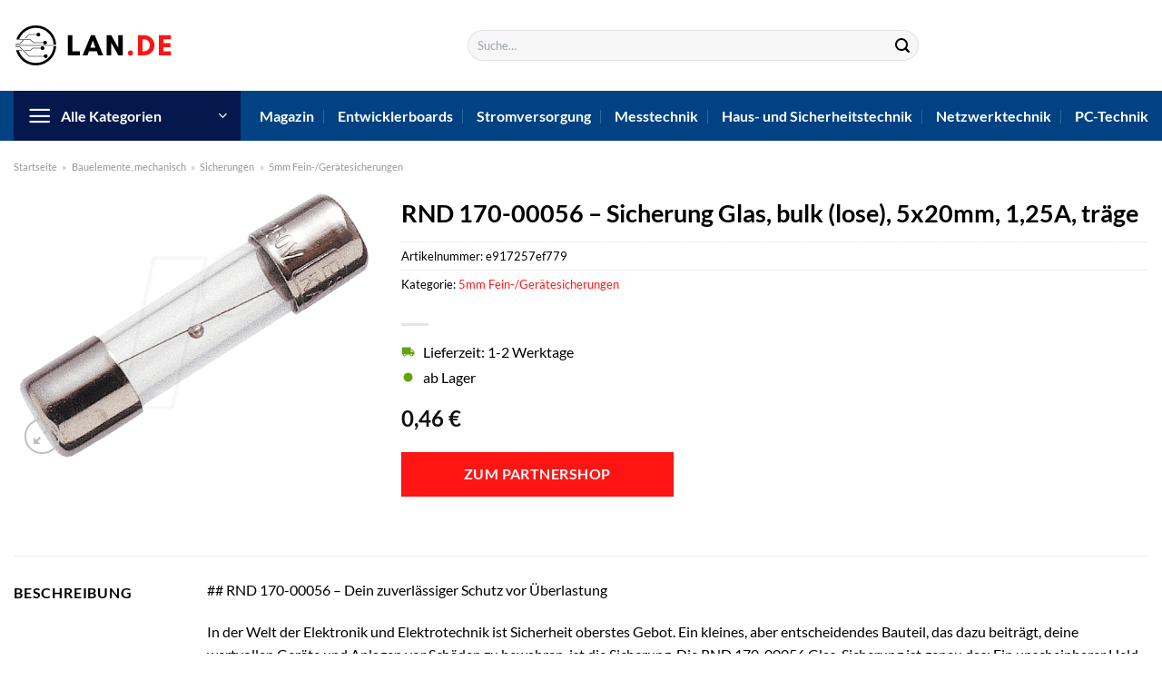

--- FILE ---
content_type: text/html; charset=UTF-8
request_url: https://www.lan.de/rnd-170-00056-sicherung-glas-bulk-lose-5x20mm-125a-traege/
body_size: 31726
content:
<!DOCTYPE html>
<html lang="de" class="loading-site no-js">
<head><meta charset="UTF-8" /><script>if(navigator.userAgent.match(/MSIE|Internet Explorer/i)||navigator.userAgent.match(/Trident\/7\..*?rv:11/i)){var href=document.location.href;if(!href.match(/[?&]nowprocket/)){if(href.indexOf("?")==-1){if(href.indexOf("#")==-1){document.location.href=href+"?nowprocket=1"}else{document.location.href=href.replace("#","?nowprocket=1#")}}else{if(href.indexOf("#")==-1){document.location.href=href+"&nowprocket=1"}else{document.location.href=href.replace("#","&nowprocket=1#")}}}}</script><script>class RocketLazyLoadScripts{constructor(){this.v="1.2.3",this.triggerEvents=["keydown","mousedown","mousemove","touchmove","touchstart","touchend","wheel"],this.userEventHandler=this._triggerListener.bind(this),this.touchStartHandler=this._onTouchStart.bind(this),this.touchMoveHandler=this._onTouchMove.bind(this),this.touchEndHandler=this._onTouchEnd.bind(this),this.clickHandler=this._onClick.bind(this),this.interceptedClicks=[],window.addEventListener("pageshow",t=>{this.persisted=t.persisted}),window.addEventListener("DOMContentLoaded",()=>{this._preconnect3rdParties()}),this.delayedScripts={normal:[],async:[],defer:[]},this.trash=[],this.allJQueries=[]}_addUserInteractionListener(t){if(document.hidden){t._triggerListener();return}this.triggerEvents.forEach(e=>window.addEventListener(e,t.userEventHandler,{passive:!0})),window.addEventListener("touchstart",t.touchStartHandler,{passive:!0}),window.addEventListener("mousedown",t.touchStartHandler),document.addEventListener("visibilitychange",t.userEventHandler)}_removeUserInteractionListener(){this.triggerEvents.forEach(t=>window.removeEventListener(t,this.userEventHandler,{passive:!0})),document.removeEventListener("visibilitychange",this.userEventHandler)}_onTouchStart(t){"HTML"!==t.target.tagName&&(window.addEventListener("touchend",this.touchEndHandler),window.addEventListener("mouseup",this.touchEndHandler),window.addEventListener("touchmove",this.touchMoveHandler,{passive:!0}),window.addEventListener("mousemove",this.touchMoveHandler),t.target.addEventListener("click",this.clickHandler),this._renameDOMAttribute(t.target,"onclick","rocket-onclick"),this._pendingClickStarted())}_onTouchMove(t){window.removeEventListener("touchend",this.touchEndHandler),window.removeEventListener("mouseup",this.touchEndHandler),window.removeEventListener("touchmove",this.touchMoveHandler,{passive:!0}),window.removeEventListener("mousemove",this.touchMoveHandler),t.target.removeEventListener("click",this.clickHandler),this._renameDOMAttribute(t.target,"rocket-onclick","onclick"),this._pendingClickFinished()}_onTouchEnd(t){window.removeEventListener("touchend",this.touchEndHandler),window.removeEventListener("mouseup",this.touchEndHandler),window.removeEventListener("touchmove",this.touchMoveHandler,{passive:!0}),window.removeEventListener("mousemove",this.touchMoveHandler)}_onClick(t){t.target.removeEventListener("click",this.clickHandler),this._renameDOMAttribute(t.target,"rocket-onclick","onclick"),this.interceptedClicks.push(t),t.preventDefault(),t.stopPropagation(),t.stopImmediatePropagation(),this._pendingClickFinished()}_replayClicks(){window.removeEventListener("touchstart",this.touchStartHandler,{passive:!0}),window.removeEventListener("mousedown",this.touchStartHandler),this.interceptedClicks.forEach(t=>{t.target.dispatchEvent(new MouseEvent("click",{view:t.view,bubbles:!0,cancelable:!0}))})}_waitForPendingClicks(){return new Promise(t=>{this._isClickPending?this._pendingClickFinished=t:t()})}_pendingClickStarted(){this._isClickPending=!0}_pendingClickFinished(){this._isClickPending=!1}_renameDOMAttribute(t,e,r){t.hasAttribute&&t.hasAttribute(e)&&(event.target.setAttribute(r,event.target.getAttribute(e)),event.target.removeAttribute(e))}_triggerListener(){this._removeUserInteractionListener(this),"loading"===document.readyState?document.addEventListener("DOMContentLoaded",this._loadEverythingNow.bind(this)):this._loadEverythingNow()}_preconnect3rdParties(){let t=[];document.querySelectorAll("script[type=rocketlazyloadscript]").forEach(e=>{if(e.hasAttribute("src")){let r=new URL(e.src).origin;r!==location.origin&&t.push({src:r,crossOrigin:e.crossOrigin||"module"===e.getAttribute("data-rocket-type")})}}),t=[...new Map(t.map(t=>[JSON.stringify(t),t])).values()],this._batchInjectResourceHints(t,"preconnect")}async _loadEverythingNow(){this.lastBreath=Date.now(),this._delayEventListeners(this),this._delayJQueryReady(this),this._handleDocumentWrite(),this._registerAllDelayedScripts(),this._preloadAllScripts(),await this._loadScriptsFromList(this.delayedScripts.normal),await this._loadScriptsFromList(this.delayedScripts.defer),await this._loadScriptsFromList(this.delayedScripts.async);try{await this._triggerDOMContentLoaded(),await this._triggerWindowLoad()}catch(t){console.error(t)}window.dispatchEvent(new Event("rocket-allScriptsLoaded")),this._waitForPendingClicks().then(()=>{this._replayClicks()}),this._emptyTrash()}_registerAllDelayedScripts(){document.querySelectorAll("script[type=rocketlazyloadscript]").forEach(t=>{t.hasAttribute("data-rocket-src")?t.hasAttribute("async")&&!1!==t.async?this.delayedScripts.async.push(t):t.hasAttribute("defer")&&!1!==t.defer||"module"===t.getAttribute("data-rocket-type")?this.delayedScripts.defer.push(t):this.delayedScripts.normal.push(t):this.delayedScripts.normal.push(t)})}async _transformScript(t){return new Promise((await this._littleBreath(),navigator.userAgent.indexOf("Firefox/")>0||""===navigator.vendor)?e=>{let r=document.createElement("script");[...t.attributes].forEach(t=>{let e=t.nodeName;"type"!==e&&("data-rocket-type"===e&&(e="type"),"data-rocket-src"===e&&(e="src"),r.setAttribute(e,t.nodeValue))}),t.text&&(r.text=t.text),r.hasAttribute("src")?(r.addEventListener("load",e),r.addEventListener("error",e)):(r.text=t.text,e());try{t.parentNode.replaceChild(r,t)}catch(i){e()}}:async e=>{function r(){t.setAttribute("data-rocket-status","failed"),e()}try{let i=t.getAttribute("data-rocket-type"),n=t.getAttribute("data-rocket-src");t.text,i?(t.type=i,t.removeAttribute("data-rocket-type")):t.removeAttribute("type"),t.addEventListener("load",function r(){t.setAttribute("data-rocket-status","executed"),e()}),t.addEventListener("error",r),n?(t.removeAttribute("data-rocket-src"),t.src=n):t.src="data:text/javascript;base64,"+window.btoa(unescape(encodeURIComponent(t.text)))}catch(s){r()}})}async _loadScriptsFromList(t){let e=t.shift();return e&&e.isConnected?(await this._transformScript(e),this._loadScriptsFromList(t)):Promise.resolve()}_preloadAllScripts(){this._batchInjectResourceHints([...this.delayedScripts.normal,...this.delayedScripts.defer,...this.delayedScripts.async],"preload")}_batchInjectResourceHints(t,e){var r=document.createDocumentFragment();t.forEach(t=>{let i=t.getAttribute&&t.getAttribute("data-rocket-src")||t.src;if(i){let n=document.createElement("link");n.href=i,n.rel=e,"preconnect"!==e&&(n.as="script"),t.getAttribute&&"module"===t.getAttribute("data-rocket-type")&&(n.crossOrigin=!0),t.crossOrigin&&(n.crossOrigin=t.crossOrigin),t.integrity&&(n.integrity=t.integrity),r.appendChild(n),this.trash.push(n)}}),document.head.appendChild(r)}_delayEventListeners(t){let e={};function r(t,r){!function t(r){!e[r]&&(e[r]={originalFunctions:{add:r.addEventListener,remove:r.removeEventListener},eventsToRewrite:[]},r.addEventListener=function(){arguments[0]=i(arguments[0]),e[r].originalFunctions.add.apply(r,arguments)},r.removeEventListener=function(){arguments[0]=i(arguments[0]),e[r].originalFunctions.remove.apply(r,arguments)});function i(t){return e[r].eventsToRewrite.indexOf(t)>=0?"rocket-"+t:t}}(t),e[t].eventsToRewrite.push(r)}function i(t,e){let r=t[e];Object.defineProperty(t,e,{get:()=>r||function(){},set(i){t["rocket"+e]=r=i}})}r(document,"DOMContentLoaded"),r(window,"DOMContentLoaded"),r(window,"load"),r(window,"pageshow"),r(document,"readystatechange"),i(document,"onreadystatechange"),i(window,"onload"),i(window,"onpageshow")}_delayJQueryReady(t){let e;function r(r){if(r&&r.fn&&!t.allJQueries.includes(r)){r.fn.ready=r.fn.init.prototype.ready=function(e){return t.domReadyFired?e.bind(document)(r):document.addEventListener("rocket-DOMContentLoaded",()=>e.bind(document)(r)),r([])};let i=r.fn.on;r.fn.on=r.fn.init.prototype.on=function(){if(this[0]===window){function t(t){return t.split(" ").map(t=>"load"===t||0===t.indexOf("load.")?"rocket-jquery-load":t).join(" ")}"string"==typeof arguments[0]||arguments[0]instanceof String?arguments[0]=t(arguments[0]):"object"==typeof arguments[0]&&Object.keys(arguments[0]).forEach(e=>{let r=arguments[0][e];delete arguments[0][e],arguments[0][t(e)]=r})}return i.apply(this,arguments),this},t.allJQueries.push(r)}e=r}r(window.jQuery),Object.defineProperty(window,"jQuery",{get:()=>e,set(t){r(t)}})}async _triggerDOMContentLoaded(){this.domReadyFired=!0,await this._littleBreath(),document.dispatchEvent(new Event("rocket-DOMContentLoaded")),await this._littleBreath(),window.dispatchEvent(new Event("rocket-DOMContentLoaded")),await this._littleBreath(),document.dispatchEvent(new Event("rocket-readystatechange")),await this._littleBreath(),document.rocketonreadystatechange&&document.rocketonreadystatechange()}async _triggerWindowLoad(){await this._littleBreath(),window.dispatchEvent(new Event("rocket-load")),await this._littleBreath(),window.rocketonload&&window.rocketonload(),await this._littleBreath(),this.allJQueries.forEach(t=>t(window).trigger("rocket-jquery-load")),await this._littleBreath();let t=new Event("rocket-pageshow");t.persisted=this.persisted,window.dispatchEvent(t),await this._littleBreath(),window.rocketonpageshow&&window.rocketonpageshow({persisted:this.persisted})}_handleDocumentWrite(){let t=new Map;document.write=document.writeln=function(e){let r=document.currentScript;r||console.error("WPRocket unable to document.write this: "+e);let i=document.createRange(),n=r.parentElement,s=t.get(r);void 0===s&&(s=r.nextSibling,t.set(r,s));let a=document.createDocumentFragment();i.setStart(a,0),a.appendChild(i.createContextualFragment(e)),n.insertBefore(a,s)}}async _littleBreath(){Date.now()-this.lastBreath>45&&(await this._requestAnimFrame(),this.lastBreath=Date.now())}async _requestAnimFrame(){return document.hidden?new Promise(t=>setTimeout(t)):new Promise(t=>requestAnimationFrame(t))}_emptyTrash(){this.trash.forEach(t=>t.remove())}static run(){let t=new RocketLazyLoadScripts;t._addUserInteractionListener(t)}}RocketLazyLoadScripts.run();</script>
	
	<link rel="profile" href="http://gmpg.org/xfn/11" />
	<link rel="pingback" href="https://www.lan.de/xmlrpc.php" />

	<script type="rocketlazyloadscript">(function(html){html.className = html.className.replace(/\bno-js\b/,'js')})(document.documentElement);</script>
<meta name='robots' content='index, follow, max-image-preview:large, max-snippet:-1, max-video-preview:-1' />
<link rel="preload" href="https://www.lan.de/wp-content/plugins/rate-my-post/public/css/fonts/ratemypost.ttf" type="font/ttf" as="font" crossorigin="anonymous"><meta name="viewport" content="width=device-width, initial-scale=1" />
	<!-- This site is optimized with the Yoast SEO plugin v26.7 - https://yoast.com/wordpress/plugins/seo/ -->
	<title>RND 170-00056 - Sicherung Glas, bulk (lose), 5x20mm, 1,25A, träge online kaufen bei LAN.de</title>
	<meta name="description" content="RND 170-00056 - Sicherung Glas, bulk (lose), 5x20mm, 1,25A, träge hier auf LAN.de günstig online kaufen! Top Preis ✓ täglich schneller Versand durch Partner ✓" />
	<link rel="canonical" href="https://www.lan.de/rnd-170-00056-sicherung-glas-bulk-lose-5x20mm-125a-traege/" />
	<meta property="og:locale" content="de_DE" />
	<meta property="og:type" content="article" />
	<meta property="og:title" content="RND 170-00056 - Sicherung Glas, bulk (lose), 5x20mm, 1,25A, träge online kaufen bei LAN.de" />
	<meta property="og:description" content="RND 170-00056 - Sicherung Glas, bulk (lose), 5x20mm, 1,25A, träge hier auf LAN.de günstig online kaufen! Top Preis ✓ täglich schneller Versand durch Partner ✓" />
	<meta property="og:url" content="https://www.lan.de/rnd-170-00056-sicherung-glas-bulk-lose-5x20mm-125a-traege/" />
	<meta property="og:site_name" content="Lan.de" />
	<meta property="article:modified_time" content="2025-06-14T23:09:33+00:00" />
	<meta property="og:image" content="https://www.lan.de/wp-content/uploads/2022/07/SICHER-49.png" />
	<meta property="og:image:width" content="533" />
	<meta property="og:image:height" content="407" />
	<meta property="og:image:type" content="image/png" />
	<meta name="twitter:card" content="summary_large_image" />
	<script type="application/ld+json" class="yoast-schema-graph">{"@context":"https://schema.org","@graph":[{"@type":"WebPage","@id":"https://www.lan.de/rnd-170-00056-sicherung-glas-bulk-lose-5x20mm-125a-traege/","url":"https://www.lan.de/rnd-170-00056-sicherung-glas-bulk-lose-5x20mm-125a-traege/","name":"RND 170-00056 - Sicherung Glas, bulk (lose), 5x20mm, 1,25A, träge online kaufen bei LAN.de","isPartOf":{"@id":"https://www.lan.de/#website"},"primaryImageOfPage":{"@id":"https://www.lan.de/rnd-170-00056-sicherung-glas-bulk-lose-5x20mm-125a-traege/#primaryimage"},"image":{"@id":"https://www.lan.de/rnd-170-00056-sicherung-glas-bulk-lose-5x20mm-125a-traege/#primaryimage"},"thumbnailUrl":"https://www.lan.de/wp-content/uploads/2022/07/SICHER-49.png","datePublished":"2022-07-09T06:06:36+00:00","dateModified":"2025-06-14T23:09:33+00:00","description":"RND 170-00056 - Sicherung Glas, bulk (lose), 5x20mm, 1,25A, träge hier auf LAN.de günstig online kaufen! Top Preis ✓ täglich schneller Versand durch Partner ✓","breadcrumb":{"@id":"https://www.lan.de/rnd-170-00056-sicherung-glas-bulk-lose-5x20mm-125a-traege/#breadcrumb"},"inLanguage":"de","potentialAction":[{"@type":"ReadAction","target":["https://www.lan.de/rnd-170-00056-sicherung-glas-bulk-lose-5x20mm-125a-traege/"]}]},{"@type":"ImageObject","inLanguage":"de","@id":"https://www.lan.de/rnd-170-00056-sicherung-glas-bulk-lose-5x20mm-125a-traege/#primaryimage","url":"https://www.lan.de/wp-content/uploads/2022/07/SICHER-49.png","contentUrl":"https://www.lan.de/wp-content/uploads/2022/07/SICHER-49.png","width":533,"height":407,"caption":"RND 170-00056 - Sicherung Glas"},{"@type":"BreadcrumbList","@id":"https://www.lan.de/rnd-170-00056-sicherung-glas-bulk-lose-5x20mm-125a-traege/#breadcrumb","itemListElement":[{"@type":"ListItem","position":1,"name":"Startseite","item":"https://www.lan.de/"},{"@type":"ListItem","position":2,"name":"Shop","item":"https://www.lan.de/shop/"},{"@type":"ListItem","position":3,"name":"RND 170-00056 &#8211; Sicherung Glas, bulk (lose), 5x20mm, 1,25A, träge"}]},{"@type":"WebSite","@id":"https://www.lan.de/#website","url":"https://www.lan.de/","name":"LAN.de","description":"Technik &amp; Elektronik online kaufen","publisher":{"@id":"https://www.lan.de/#organization"},"potentialAction":[{"@type":"SearchAction","target":{"@type":"EntryPoint","urlTemplate":"https://www.lan.de/?s={search_term_string}"},"query-input":{"@type":"PropertyValueSpecification","valueRequired":true,"valueName":"search_term_string"}}],"inLanguage":"de"},{"@type":"Organization","@id":"https://www.lan.de/#organization","name":"LAN.de","url":"https://www.lan.de/","logo":{"@type":"ImageObject","inLanguage":"de","@id":"https://www.lan.de/#/schema/logo/image/","url":"https://www.lan.de/wp-content/uploads/2022/07/cropped-lan-de-favicon.png","contentUrl":"https://www.lan.de/wp-content/uploads/2022/07/cropped-lan-de-favicon.png","width":512,"height":512,"caption":"LAN.de"},"image":{"@id":"https://www.lan.de/#/schema/logo/image/"}}]}</script>
	<!-- / Yoast SEO plugin. -->



<link rel='prefetch' href='https://www.lan.de/wp-content/themes/flatsome/assets/js/flatsome.js?ver=a0a7aee297766598a20e' />
<link rel='prefetch' href='https://www.lan.de/wp-content/themes/flatsome/assets/js/chunk.slider.js?ver=3.18.6' />
<link rel='prefetch' href='https://www.lan.de/wp-content/themes/flatsome/assets/js/chunk.popups.js?ver=3.18.6' />
<link rel='prefetch' href='https://www.lan.de/wp-content/themes/flatsome/assets/js/chunk.tooltips.js?ver=3.18.6' />
<link rel='prefetch' href='https://www.lan.de/wp-content/themes/flatsome/assets/js/woocommerce.js?ver=49415fe6a9266f32f1f2' />
<style id='wp-img-auto-sizes-contain-inline-css' type='text/css'>
img:is([sizes=auto i],[sizes^="auto," i]){contain-intrinsic-size:3000px 1500px}
/*# sourceURL=wp-img-auto-sizes-contain-inline-css */
</style>
<link data-minify="1" rel='stylesheet' id='maintenanceLayer-css' href='https://www.lan.de/wp-content/cache/min/1/wp-content/plugins/dailylead_maintenance/css/layer.css?ver=1768481273' type='text/css' media='all' />
<link data-minify="1" rel='stylesheet' id='rate-my-post-css' href='https://www.lan.de/wp-content/cache/min/1/wp-content/plugins/rate-my-post/public/css/rate-my-post.css?ver=1768481273' type='text/css' media='all' />
<style id='rate-my-post-inline-css' type='text/css'>
.rmp-widgets-container p {  font-size: 12px;}.rmp-rating-widget .rmp-icon--ratings {  font-size: 12px;}
/*# sourceURL=rate-my-post-inline-css */
</style>
<link rel='stylesheet' id='photoswipe-css' href='https://www.lan.de/wp-content/plugins/woocommerce/assets/css/photoswipe/photoswipe.min.css?ver=9.4.1' type='text/css' media='all' />
<link rel='stylesheet' id='photoswipe-default-skin-css' href='https://www.lan.de/wp-content/plugins/woocommerce/assets/css/photoswipe/default-skin/default-skin.min.css?ver=9.4.1' type='text/css' media='all' />
<style id='woocommerce-inline-inline-css' type='text/css'>
.woocommerce form .form-row .required { visibility: visible; }
/*# sourceURL=woocommerce-inline-inline-css */
</style>
<link rel='stylesheet' id='ez-toc-css' href='https://www.lan.de/wp-content/plugins/easy-table-of-contents/assets/css/screen.min.css?ver=2.0.80' type='text/css' media='all' />
<style id='ez-toc-inline-css' type='text/css'>
div#ez-toc-container .ez-toc-title {font-size: 120%;}div#ez-toc-container .ez-toc-title {font-weight: 500;}div#ez-toc-container ul li , div#ez-toc-container ul li a {font-size: 95%;}div#ez-toc-container ul li , div#ez-toc-container ul li a {font-weight: 500;}div#ez-toc-container nav ul ul li {font-size: 90%;}div#ez-toc-container {background: #fff;border: 1px solid #000000;}div#ez-toc-container p.ez-toc-title , #ez-toc-container .ez_toc_custom_title_icon , #ez-toc-container .ez_toc_custom_toc_icon {color: #000000;}div#ez-toc-container ul.ez-toc-list a {color: #000000;}div#ez-toc-container ul.ez-toc-list a:hover {color: #000000;}div#ez-toc-container ul.ez-toc-list a:visited {color: #000000;}.ez-toc-counter nav ul li a::before {color: ;}.ez-toc-box-title {font-weight: bold; margin-bottom: 10px; text-align: center; text-transform: uppercase; letter-spacing: 1px; color: #666; padding-bottom: 5px;position:absolute;top:-4%;left:5%;background-color: inherit;transition: top 0.3s ease;}.ez-toc-box-title.toc-closed {top:-25%;}
.ez-toc-container-direction {direction: ltr;}.ez-toc-counter ul{counter-reset: item ;}.ez-toc-counter nav ul li a::before {content: counters(item, '.', decimal) '. ';display: inline-block;counter-increment: item;flex-grow: 0;flex-shrink: 0;margin-right: .2em; float: left; }.ez-toc-widget-direction {direction: ltr;}.ez-toc-widget-container ul{counter-reset: item ;}.ez-toc-widget-container nav ul li a::before {content: counters(item, '.', decimal) '. ';display: inline-block;counter-increment: item;flex-grow: 0;flex-shrink: 0;margin-right: .2em; float: left; }
/*# sourceURL=ez-toc-inline-css */
</style>
<link data-minify="1" rel='stylesheet' id='flatsome-main-css' href='https://www.lan.de/wp-content/cache/min/1/wp-content/themes/flatsome/assets/css/flatsome.css?ver=1768481273' type='text/css' media='all' />
<style id='flatsome-main-inline-css' type='text/css'>
@font-face {
				font-family: "fl-icons";
				font-display: block;
				src: url(https://www.lan.de/wp-content/themes/flatsome/assets/css/icons/fl-icons.eot?v=3.18.6);
				src:
					url(https://www.lan.de/wp-content/themes/flatsome/assets/css/icons/fl-icons.eot#iefix?v=3.18.6) format("embedded-opentype"),
					url(https://www.lan.de/wp-content/themes/flatsome/assets/css/icons/fl-icons.woff2?v=3.18.6) format("woff2"),
					url(https://www.lan.de/wp-content/themes/flatsome/assets/css/icons/fl-icons.ttf?v=3.18.6) format("truetype"),
					url(https://www.lan.de/wp-content/themes/flatsome/assets/css/icons/fl-icons.woff?v=3.18.6) format("woff"),
					url(https://www.lan.de/wp-content/themes/flatsome/assets/css/icons/fl-icons.svg?v=3.18.6#fl-icons) format("svg");
			}
/*# sourceURL=flatsome-main-inline-css */
</style>
<link data-minify="1" rel='stylesheet' id='flatsome-shop-css' href='https://www.lan.de/wp-content/cache/min/1/wp-content/themes/flatsome/assets/css/flatsome-shop.css?ver=1768481273' type='text/css' media='all' />
<script data-minify="1" type="text/javascript" src="https://www.lan.de/wp-content/cache/min/1/wp-content/plugins/dailylead_maintenance/js/layerShow.js?ver=1768481273" id="maintenanceLayerShow-js" defer></script>
<script data-minify="1" type="text/javascript" src="https://www.lan.de/wp-content/cache/min/1/wp-content/plugins/dailylead_maintenance/js/layer.js?ver=1768481273" id="maintenanceLayer-js" defer></script>
<script type="rocketlazyloadscript" data-rocket-type="text/javascript" data-rocket-src="https://www.lan.de/wp-includes/js/jquery/jquery.min.js?ver=3.7.1" id="jquery-core-js" defer></script>
<script type="rocketlazyloadscript" data-rocket-type="text/javascript" data-rocket-src="https://www.lan.de/wp-content/plugins/woocommerce/assets/js/jquery-blockui/jquery.blockUI.min.js?ver=2.7.0-wc.9.4.1" id="jquery-blockui-js" data-wp-strategy="defer" defer></script>
<script type="text/javascript" id="wc-add-to-cart-js-extra">
/* <![CDATA[ */
var wc_add_to_cart_params = {"ajax_url":"/wp-admin/admin-ajax.php","wc_ajax_url":"/?wc-ajax=%%endpoint%%","i18n_view_cart":"Warenkorb anzeigen","cart_url":"https://www.lan.de/cart/","is_cart":"","cart_redirect_after_add":"no"};
//# sourceURL=wc-add-to-cart-js-extra
/* ]]> */
</script>
<script type="rocketlazyloadscript" data-rocket-type="text/javascript" data-rocket-src="https://www.lan.de/wp-content/plugins/woocommerce/assets/js/frontend/add-to-cart.min.js?ver=9.4.1" id="wc-add-to-cart-js" defer="defer" data-wp-strategy="defer"></script>
<script type="rocketlazyloadscript" data-rocket-type="text/javascript" data-rocket-src="https://www.lan.de/wp-content/plugins/woocommerce/assets/js/photoswipe/photoswipe.min.js?ver=4.1.1-wc.9.4.1" id="photoswipe-js" defer="defer" data-wp-strategy="defer"></script>
<script type="rocketlazyloadscript" data-rocket-type="text/javascript" data-rocket-src="https://www.lan.de/wp-content/plugins/woocommerce/assets/js/photoswipe/photoswipe-ui-default.min.js?ver=4.1.1-wc.9.4.1" id="photoswipe-ui-default-js" defer="defer" data-wp-strategy="defer"></script>
<script type="text/javascript" id="wc-single-product-js-extra">
/* <![CDATA[ */
var wc_single_product_params = {"i18n_required_rating_text":"Bitte w\u00e4hle eine Bewertung","review_rating_required":"yes","flexslider":{"rtl":false,"animation":"slide","smoothHeight":true,"directionNav":false,"controlNav":"thumbnails","slideshow":false,"animationSpeed":500,"animationLoop":false,"allowOneSlide":false},"zoom_enabled":"","zoom_options":[],"photoswipe_enabled":"1","photoswipe_options":{"shareEl":false,"closeOnScroll":false,"history":false,"hideAnimationDuration":0,"showAnimationDuration":0},"flexslider_enabled":""};
//# sourceURL=wc-single-product-js-extra
/* ]]> */
</script>
<script type="rocketlazyloadscript" data-rocket-type="text/javascript" data-rocket-src="https://www.lan.de/wp-content/plugins/woocommerce/assets/js/frontend/single-product.min.js?ver=9.4.1" id="wc-single-product-js" defer="defer" data-wp-strategy="defer"></script>
<script type="rocketlazyloadscript" data-rocket-type="text/javascript" data-rocket-src="https://www.lan.de/wp-content/plugins/woocommerce/assets/js/js-cookie/js.cookie.min.js?ver=2.1.4-wc.9.4.1" id="js-cookie-js" data-wp-strategy="defer" defer></script>
<style>.woocommerce-product-gallery{ opacity: 1 !important; }</style><script type="rocketlazyloadscript">
  var _paq = window._paq = window._paq || [];
  /* tracker methods like "setCustomDimension" should be called before "trackPageView" */
  _paq.push(['trackPageView']);
  _paq.push(['enableLinkTracking']);
  (function() {
    var u="//stats.dailylead.de/";
    _paq.push(['setTrackerUrl', u+'matomo.php']);
    _paq.push(['setSiteId', '40']);
    var d=document, g=d.createElement('script'), s=d.getElementsByTagName('script')[0];
    g.async=true; g.src=u+'matomo.js'; s.parentNode.insertBefore(g,s);
  })();
</script>	<noscript><style>.woocommerce-product-gallery{ opacity: 1 !important; }</style></noscript>
	<style class='wp-fonts-local' type='text/css'>
@font-face{font-family:Inter;font-style:normal;font-weight:300 900;font-display:fallback;src:url('https://www.lan.de/wp-content/plugins/woocommerce/assets/fonts/Inter-VariableFont_slnt,wght.woff2') format('woff2');font-stretch:normal;}
@font-face{font-family:Cardo;font-style:normal;font-weight:400;font-display:fallback;src:url('https://www.lan.de/wp-content/plugins/woocommerce/assets/fonts/cardo_normal_400.woff2') format('woff2');}
</style>
<link rel="icon" href="https://www.lan.de/wp-content/uploads/2022/07/cropped-lan-de-favicon-32x32.png" sizes="32x32" />
<link rel="icon" href="https://www.lan.de/wp-content/uploads/2022/07/cropped-lan-de-favicon-192x192.png" sizes="192x192" />
<link rel="apple-touch-icon" href="https://www.lan.de/wp-content/uploads/2022/07/cropped-lan-de-favicon-180x180.png" />
<meta name="msapplication-TileImage" content="https://www.lan.de/wp-content/uploads/2022/07/cropped-lan-de-favicon-270x270.png" />
<style id="custom-css" type="text/css">:root {--primary-color: #ff1414;--fs-color-primary: #ff1414;--fs-color-secondary: #004283;--fs-color-success: #7a9c59;--fs-color-alert: #b20000;--fs-experimental-link-color: #ff1414;--fs-experimental-link-color-hover: #111;}.tooltipster-base {--tooltip-color: #fff;--tooltip-bg-color: #000;}.off-canvas-right .mfp-content, .off-canvas-left .mfp-content {--drawer-width: 300px;}.off-canvas .mfp-content.off-canvas-cart {--drawer-width: 360px;}.container-width, .full-width .ubermenu-nav, .container, .row{max-width: 1320px}.row.row-collapse{max-width: 1290px}.row.row-small{max-width: 1312.5px}.row.row-large{max-width: 1350px}.header-main{height: 100px}#logo img{max-height: 100px}#logo{width:250px;}.header-bottom{min-height: 55px}.header-top{min-height: 30px}.transparent .header-main{height: 90px}.transparent #logo img{max-height: 90px}.has-transparent + .page-title:first-of-type,.has-transparent + #main > .page-title,.has-transparent + #main > div > .page-title,.has-transparent + #main .page-header-wrapper:first-of-type .page-title{padding-top: 140px;}.header.show-on-scroll,.stuck .header-main{height:70px!important}.stuck #logo img{max-height: 70px!important}.search-form{ width: 50%;}.header-bg-color {background-color: #ffffff}.header-bottom {background-color: #004283}.header-main .nav > li > a{line-height: 16px }.stuck .header-main .nav > li > a{line-height: 50px }.header-bottom-nav > li > a{line-height: 16px }@media (max-width: 549px) {.header-main{height: 70px}#logo img{max-height: 70px}}.main-menu-overlay{background-color: #ffffff}body{color: #000000}h1,h2,h3,h4,h5,h6,.heading-font{color: #000000;}body{font-family: Lato, sans-serif;}body {font-weight: 400;font-style: normal;}.nav > li > a {font-family: Lato, sans-serif;}.mobile-sidebar-levels-2 .nav > li > ul > li > a {font-family: Lato, sans-serif;}.nav > li > a,.mobile-sidebar-levels-2 .nav > li > ul > li > a {font-weight: 700;font-style: normal;}h1,h2,h3,h4,h5,h6,.heading-font, .off-canvas-center .nav-sidebar.nav-vertical > li > a{font-family: Lato, sans-serif;}h1,h2,h3,h4,h5,h6,.heading-font,.banner h1,.banner h2 {font-weight: 700;font-style: normal;}.alt-font{font-family: "Dancing Script", sans-serif;}.alt-font {font-weight: 400!important;font-style: normal!important;}.header:not(.transparent) .header-nav-main.nav > li > a {color: #000000;}.header:not(.transparent) .header-bottom-nav.nav > li > a{color: #ffffff;}.widget:where(:not(.widget_shopping_cart)) a{color: #000000;}.widget:where(:not(.widget_shopping_cart)) a:hover{color: #ff1414;}.widget .tagcloud a:hover{border-color: #ff1414; background-color: #ff1414;}.current .breadcrumb-step, [data-icon-label]:after, .button#place_order,.button.checkout,.checkout-button,.single_add_to_cart_button.button, .sticky-add-to-cart-select-options-button{background-color: #ff1414!important }.has-equal-box-heights .box-image {padding-top: 100%;}@media screen and (min-width: 550px){.products .box-vertical .box-image{min-width: 300px!important;width: 300px!important;}}.header-main .social-icons,.header-main .cart-icon strong,.header-main .menu-title,.header-main .header-button > .button.is-outline,.header-main .nav > li > a > i:not(.icon-angle-down){color: #000000!important;}.header-main .header-button > .button.is-outline,.header-main .cart-icon strong:after,.header-main .cart-icon strong{border-color: #000000!important;}.header-main .header-button > .button:not(.is-outline){background-color: #000000!important;}.header-main .current-dropdown .cart-icon strong,.header-main .header-button > .button:hover,.header-main .header-button > .button:hover i,.header-main .header-button > .button:hover span{color:#FFF!important;}.header-main .menu-title:hover,.header-main .social-icons a:hover,.header-main .header-button > .button.is-outline:hover,.header-main .nav > li > a:hover > i:not(.icon-angle-down){color: #000000!important;}.header-main .current-dropdown .cart-icon strong,.header-main .header-button > .button:hover{background-color: #000000!important;}.header-main .current-dropdown .cart-icon strong:after,.header-main .current-dropdown .cart-icon strong,.header-main .header-button > .button:hover{border-color: #000000!important;}.absolute-footer, html{background-color: #ffffff}.page-title-small + main .product-container > .row{padding-top:0;}.header-vertical-menu__opener{height: 55px}.header-vertical-menu__opener{color: #ffffff}.header-vertical-menu__opener{background-color: #05184d}.header-vertical-menu__fly-out{background-color: #ffffff}.header-vertical-menu__fly-out .nav-vertical-fly-out > li.menu-item > a {color: #000000;}/* Custom CSS */.header-vertical-menu__fly-out .current-dropdown.menu-item .nav-dropdown {display: block;}.header-vertical-menu__opener {font-size: initial;}.off-canvas-right .mfp-content, .off-canvas-left .mfp-content {max-width: 320px;width:100%}.off-canvas-left.mfp-ready .mfp-close {color: black;}.product-summary .woocommerce-Price-currencySymbol {font-size: inherit;vertical-align: inherit;margin-top: inherit;}.product-section-title-related {text-align: center;padding-top: 45px;}.yith-wcwl-add-to-wishlist {margin-top: 10px;margin-bottom: 30px;}.page-title {margin-top: 20px;}@media screen and (min-width: 850px) {.page-title-inner {padding-top: 0;min-height: auto;}}/*** START Sticky Banner ***/.sticky-add-to-cart__product img {display: none;}.sticky-add-to-cart__product .product-title-small {display: none;}.sticky-add-to-cart--active .cart {padding-top: 5px;padding-bottom: 5px;max-width: 250px;flex-grow: 1;font-size: smaller;margin-bottom: 0;}.sticky-add-to-cart.sticky-add-to-cart--active .single_add_to_cart_button{margin: 0;padding-top: 10px;padding-bottom: 10px;border-radius: 99px;width: 100%;line-height: 1.5;}.single_add_to_cart_button,.sticky-add-to-cart:not(.sticky-add-to-cart--active) .single_add_to_cart_button {padding: 5px;max-width: 300px;width:100%;margin:0;}.sticky-add-to-cart--active {-webkit-backdrop-filter: blur(7px);backdrop-filter: blur(7px);display: flex;justify-content: center;padding: 3px 10px;}.sticky-add-to-cart__product .product-title-small {height: 14px;overflow: hidden;}.sticky-add-to-cart--active .woocommerce-variation-price, .sticky-add-to-cart--active .product-page-price {font-size: 24px;}.sticky-add-to-cart--active .price del {font-size: 50%;margin-bottom: 4px;}.sticky-add-to-cart--active .price del::after {width: 50%;}.sticky-add-to-cart__product {margin-right: 5px;}/*** END Sticky Banner ***/.yadore {display: grid;grid-template-columns: repeat(4,minmax(0,1fr));gap:1rem;}.col-4 .yadore {display: grid;grid-template-columns: repeat(4,minmax(0,1fr));gap:1rem;}.yadore .yadore-item {background: #fff;border-radius: 15px;}.yadore .yadore-item li.delivery_time,.yadore .yadore-item li.stock_status,.yadore .yadore-item li.stock_status.nicht {list-style-type: none;padding: 0px 0 0px 24px;margin: 0px!important;}.yadore .yadore-item img:not(.logo) {min-height: 170px;max-height: 170px;}.yadore .yadore-item img.logo {max-width: 70px;max-height: 30px;}.ayo-logo-name {margin-top: 12px;display: block;white-space: nowrap;font-size: xx-small;}.product-info {display: flex;flex-direction: column;padding-bottom: 0;}.product-info.product-title {order: 1;}.product-info .is-divider {order: 2;}.product-info .product-short-description {order: 3;}.product-info .product-short-description li {list-style-type: none;padding: 0px 0 0px 24px;margin: 0px 0px 3px 0px!important;}li.delivery_time,.product-info .product-short-description li.delivery_time {background: url([data-uri]) no-repeat left center;}li.delivery_time,.product-info .product-short-description li.delivery_time {background: url([data-uri]) no-repeat left center;}li.stock_status,.product-info .product-short-description li.stock_status {background: url([data-uri]) no-repeat left center;}li.stock_status.nicht,.product-info .product-short-description li.stock_status.nicht {background: url([data-uri]) no-repeat left center;}.product-info .price-wrapper {order: 4;}.product-info .price-wrapper .price {margin: 0;}.product-info .cart,.product-info .sticky-add-to-cart-wrapper {order:5;margin: 25px 0;}.product-info .yith-wcwl-add-to-wishlist {order: 6;margin: 0;}.overflow-hidden { overflow: hidden;}.overflow-hidden.banner h3 {line-height: 0;}.nowrap { white-space: nowrap;}.height-40 {height: 40px !important;}.m-0 {margin: 0 !important;}a.stretched-link:after {position: absolute;top: 0;right: 0;bottom: 0;left: 0;pointer-events: auto;content: "";background-color: rgba(0,0,0,0.0);z-index: 1;}.z-index-0 {z-index: 0;}.z-index-10 {z-index: 10;}.price del {text-decoration-line: none;position: relative;}.price del::after {content: '';position: absolute;border-top: 2px solid red;width: 100%;height: 100%;left: 0;transform: rotate(-10deg);top: 50%;}.product-small.box .box-image .image-cover img {object-fit: contain;}.product-small.box .box-image {text-align: center;}.product-small.box .box-text .title-wrapper {max-height: 75px;overflow: hidden;margin-bottom: 15px;}.woocommerce-product-gallery__wrapper .woocommerce-product-gallery__image a img {max-height: 420px;width: auto;margin: 0 auto;display: block;}.has-equal-box-heights .box-image img {-o-object-fit: contain;object-fit: contain;}/* START Mobile Menu */.off-canvas-left .mfp-content, .off-canvas-right .mfp-content {width: 85%;max-width: 360px;}.off-canvas-left .mfp-content .nav>li>a, .off-canvas-right .mfp-content .nav>li>a,.mobile-sidebar-levels-2 .nav-slide>li>.sub-menu>li:not(.nav-slide-header)>a, .mobile-sidebar-levels-2 .nav-slide>li>ul.children>li:not(.nav-slide-header)>a {font-size: 1.1em;color: #000;}.mobile-sidebar-levels-2 .nav-slide>li>.sub-menu>li:not(.nav-slide-header)>a, .mobile-sidebar-levels-2 .nav-slide>li>ul.children>li:not(.nav-slide-header)>a {text-transform: none;}/* END Mobile Menu *//*** START MENU frühes umschalten auf MobileCSS ***/@media (min-width: 850px) and (max-width: 1270px) {header [data-show=show-for-medium], header .show-for-medium {display: block !important;}}@media (max-width: 1270px) {header [data-show=hide-for-medium], header .hide-for-medium {display: none !important;}.medium-logo-center .logo {-webkit-box-ordinal-group: 2;-ms-flex-order: 2;order: 2;}header .show-for-medium.flex-right {-webkit-box-ordinal-group: 3;-ms-flex-order: 3;order: 3;}.medium-logo-center .logo img {margin: 0 auto;}}/*** END MENUfrühes umschalten auf MobileCSS ***/#masthead .flex-left .header-nav.header-nav-main.nav.nav-left {-webkit-box-pack: center;-ms-flex-pack: center;justify-content: center;}.logo-left .logo {margin-left: 0;margin-right: 0px;}.product-title a {color: #000000;}.product-title a:hover {color: var(--fs-experimental-link-color);}/* Custom CSS Tablet */@media (max-width: 849px){.nav li a,.nav-vertical>li>ul li a,.nav-slide-header .toggle,.mobile-sidebar-levels-2 .nav-slide>li>ul.children>li>a, .mobile-sidebar-levels-2 .nav-slide>li>.sub-menu>li>a {color: #000 !important;opacity: 1;}/*** START Sticky Banner ***/.sticky-add-to-cart--active {justify-content: space-between;font-size: .9em;}/*** END Sticky Banner ***/.post-title.is-large {font-size: 1.75em;}}/* Custom CSS Mobile */@media (max-width: 549px){/*** START Sticky Banner ***/.sticky-add-to-cart:not(.sticky-add-to-cart--active) {width: 100% !important;max-width: 100%;}.sticky-add-to-cart:not(.sticky-add-to-cart--active) .single_add_to_cart_button {padding: 5px 25px;max-width: 100%;}/*** END Sticky Banner ***/.single_add_to_cart_button {padding: 5px 25px;max-width: 100%;width: 100%;}.yadore,.col-4 .yadore {grid-template-columns: repeat(1,minmax(0,1fr));}}.label-new.menu-item > a:after{content:"Neu";}.label-hot.menu-item > a:after{content:"Hot";}.label-sale.menu-item > a:after{content:"Aktion";}.label-popular.menu-item > a:after{content:"Beliebt";}</style>		<style type="text/css" id="wp-custom-css">
			html, body {
    overflow: visible;
}		</style>
		<style id="kirki-inline-styles">/* latin-ext */
@font-face {
  font-family: 'Lato';
  font-style: normal;
  font-weight: 400;
  font-display: swap;
  src: url(https://www.lan.de/wp-content/fonts/lato/S6uyw4BMUTPHjxAwXjeu.woff2) format('woff2');
  unicode-range: U+0100-02BA, U+02BD-02C5, U+02C7-02CC, U+02CE-02D7, U+02DD-02FF, U+0304, U+0308, U+0329, U+1D00-1DBF, U+1E00-1E9F, U+1EF2-1EFF, U+2020, U+20A0-20AB, U+20AD-20C0, U+2113, U+2C60-2C7F, U+A720-A7FF;
}
/* latin */
@font-face {
  font-family: 'Lato';
  font-style: normal;
  font-weight: 400;
  font-display: swap;
  src: url(https://www.lan.de/wp-content/fonts/lato/S6uyw4BMUTPHjx4wXg.woff2) format('woff2');
  unicode-range: U+0000-00FF, U+0131, U+0152-0153, U+02BB-02BC, U+02C6, U+02DA, U+02DC, U+0304, U+0308, U+0329, U+2000-206F, U+20AC, U+2122, U+2191, U+2193, U+2212, U+2215, U+FEFF, U+FFFD;
}
/* latin-ext */
@font-face {
  font-family: 'Lato';
  font-style: normal;
  font-weight: 700;
  font-display: swap;
  src: url(https://www.lan.de/wp-content/fonts/lato/S6u9w4BMUTPHh6UVSwaPGR_p.woff2) format('woff2');
  unicode-range: U+0100-02BA, U+02BD-02C5, U+02C7-02CC, U+02CE-02D7, U+02DD-02FF, U+0304, U+0308, U+0329, U+1D00-1DBF, U+1E00-1E9F, U+1EF2-1EFF, U+2020, U+20A0-20AB, U+20AD-20C0, U+2113, U+2C60-2C7F, U+A720-A7FF;
}
/* latin */
@font-face {
  font-family: 'Lato';
  font-style: normal;
  font-weight: 700;
  font-display: swap;
  src: url(https://www.lan.de/wp-content/fonts/lato/S6u9w4BMUTPHh6UVSwiPGQ.woff2) format('woff2');
  unicode-range: U+0000-00FF, U+0131, U+0152-0153, U+02BB-02BC, U+02C6, U+02DA, U+02DC, U+0304, U+0308, U+0329, U+2000-206F, U+20AC, U+2122, U+2191, U+2193, U+2212, U+2215, U+FEFF, U+FFFD;
}/* vietnamese */
@font-face {
  font-family: 'Dancing Script';
  font-style: normal;
  font-weight: 400;
  font-display: swap;
  src: url(https://www.lan.de/wp-content/fonts/dancing-script/If2cXTr6YS-zF4S-kcSWSVi_sxjsohD9F50Ruu7BMSo3Rep8ltA.woff2) format('woff2');
  unicode-range: U+0102-0103, U+0110-0111, U+0128-0129, U+0168-0169, U+01A0-01A1, U+01AF-01B0, U+0300-0301, U+0303-0304, U+0308-0309, U+0323, U+0329, U+1EA0-1EF9, U+20AB;
}
/* latin-ext */
@font-face {
  font-family: 'Dancing Script';
  font-style: normal;
  font-weight: 400;
  font-display: swap;
  src: url(https://www.lan.de/wp-content/fonts/dancing-script/If2cXTr6YS-zF4S-kcSWSVi_sxjsohD9F50Ruu7BMSo3ROp8ltA.woff2) format('woff2');
  unicode-range: U+0100-02BA, U+02BD-02C5, U+02C7-02CC, U+02CE-02D7, U+02DD-02FF, U+0304, U+0308, U+0329, U+1D00-1DBF, U+1E00-1E9F, U+1EF2-1EFF, U+2020, U+20A0-20AB, U+20AD-20C0, U+2113, U+2C60-2C7F, U+A720-A7FF;
}
/* latin */
@font-face {
  font-family: 'Dancing Script';
  font-style: normal;
  font-weight: 400;
  font-display: swap;
  src: url(https://www.lan.de/wp-content/fonts/dancing-script/If2cXTr6YS-zF4S-kcSWSVi_sxjsohD9F50Ruu7BMSo3Sup8.woff2) format('woff2');
  unicode-range: U+0000-00FF, U+0131, U+0152-0153, U+02BB-02BC, U+02C6, U+02DA, U+02DC, U+0304, U+0308, U+0329, U+2000-206F, U+20AC, U+2122, U+2191, U+2193, U+2212, U+2215, U+FEFF, U+FFFD;
}</style><noscript><style id="rocket-lazyload-nojs-css">.rll-youtube-player, [data-lazy-src]{display:none !important;}</style></noscript><link data-minify="1" rel='stylesheet' id='wc-blocks-style-css' href='https://www.lan.de/wp-content/cache/min/1/wp-content/plugins/woocommerce/assets/client/blocks/wc-blocks.css?ver=1768481273' type='text/css' media='all' />
<style id='global-styles-inline-css' type='text/css'>
:root{--wp--preset--aspect-ratio--square: 1;--wp--preset--aspect-ratio--4-3: 4/3;--wp--preset--aspect-ratio--3-4: 3/4;--wp--preset--aspect-ratio--3-2: 3/2;--wp--preset--aspect-ratio--2-3: 2/3;--wp--preset--aspect-ratio--16-9: 16/9;--wp--preset--aspect-ratio--9-16: 9/16;--wp--preset--color--black: #000000;--wp--preset--color--cyan-bluish-gray: #abb8c3;--wp--preset--color--white: #ffffff;--wp--preset--color--pale-pink: #f78da7;--wp--preset--color--vivid-red: #cf2e2e;--wp--preset--color--luminous-vivid-orange: #ff6900;--wp--preset--color--luminous-vivid-amber: #fcb900;--wp--preset--color--light-green-cyan: #7bdcb5;--wp--preset--color--vivid-green-cyan: #00d084;--wp--preset--color--pale-cyan-blue: #8ed1fc;--wp--preset--color--vivid-cyan-blue: #0693e3;--wp--preset--color--vivid-purple: #9b51e0;--wp--preset--color--primary: #ff1414;--wp--preset--color--secondary: #004283;--wp--preset--color--success: #7a9c59;--wp--preset--color--alert: #b20000;--wp--preset--gradient--vivid-cyan-blue-to-vivid-purple: linear-gradient(135deg,rgb(6,147,227) 0%,rgb(155,81,224) 100%);--wp--preset--gradient--light-green-cyan-to-vivid-green-cyan: linear-gradient(135deg,rgb(122,220,180) 0%,rgb(0,208,130) 100%);--wp--preset--gradient--luminous-vivid-amber-to-luminous-vivid-orange: linear-gradient(135deg,rgb(252,185,0) 0%,rgb(255,105,0) 100%);--wp--preset--gradient--luminous-vivid-orange-to-vivid-red: linear-gradient(135deg,rgb(255,105,0) 0%,rgb(207,46,46) 100%);--wp--preset--gradient--very-light-gray-to-cyan-bluish-gray: linear-gradient(135deg,rgb(238,238,238) 0%,rgb(169,184,195) 100%);--wp--preset--gradient--cool-to-warm-spectrum: linear-gradient(135deg,rgb(74,234,220) 0%,rgb(151,120,209) 20%,rgb(207,42,186) 40%,rgb(238,44,130) 60%,rgb(251,105,98) 80%,rgb(254,248,76) 100%);--wp--preset--gradient--blush-light-purple: linear-gradient(135deg,rgb(255,206,236) 0%,rgb(152,150,240) 100%);--wp--preset--gradient--blush-bordeaux: linear-gradient(135deg,rgb(254,205,165) 0%,rgb(254,45,45) 50%,rgb(107,0,62) 100%);--wp--preset--gradient--luminous-dusk: linear-gradient(135deg,rgb(255,203,112) 0%,rgb(199,81,192) 50%,rgb(65,88,208) 100%);--wp--preset--gradient--pale-ocean: linear-gradient(135deg,rgb(255,245,203) 0%,rgb(182,227,212) 50%,rgb(51,167,181) 100%);--wp--preset--gradient--electric-grass: linear-gradient(135deg,rgb(202,248,128) 0%,rgb(113,206,126) 100%);--wp--preset--gradient--midnight: linear-gradient(135deg,rgb(2,3,129) 0%,rgb(40,116,252) 100%);--wp--preset--font-size--small: 13px;--wp--preset--font-size--medium: 20px;--wp--preset--font-size--large: 36px;--wp--preset--font-size--x-large: 42px;--wp--preset--font-family--inter: "Inter", sans-serif;--wp--preset--font-family--cardo: Cardo;--wp--preset--spacing--20: 0.44rem;--wp--preset--spacing--30: 0.67rem;--wp--preset--spacing--40: 1rem;--wp--preset--spacing--50: 1.5rem;--wp--preset--spacing--60: 2.25rem;--wp--preset--spacing--70: 3.38rem;--wp--preset--spacing--80: 5.06rem;--wp--preset--shadow--natural: 6px 6px 9px rgba(0, 0, 0, 0.2);--wp--preset--shadow--deep: 12px 12px 50px rgba(0, 0, 0, 0.4);--wp--preset--shadow--sharp: 6px 6px 0px rgba(0, 0, 0, 0.2);--wp--preset--shadow--outlined: 6px 6px 0px -3px rgb(255, 255, 255), 6px 6px rgb(0, 0, 0);--wp--preset--shadow--crisp: 6px 6px 0px rgb(0, 0, 0);}:where(body) { margin: 0; }.wp-site-blocks > .alignleft { float: left; margin-right: 2em; }.wp-site-blocks > .alignright { float: right; margin-left: 2em; }.wp-site-blocks > .aligncenter { justify-content: center; margin-left: auto; margin-right: auto; }:where(.is-layout-flex){gap: 0.5em;}:where(.is-layout-grid){gap: 0.5em;}.is-layout-flow > .alignleft{float: left;margin-inline-start: 0;margin-inline-end: 2em;}.is-layout-flow > .alignright{float: right;margin-inline-start: 2em;margin-inline-end: 0;}.is-layout-flow > .aligncenter{margin-left: auto !important;margin-right: auto !important;}.is-layout-constrained > .alignleft{float: left;margin-inline-start: 0;margin-inline-end: 2em;}.is-layout-constrained > .alignright{float: right;margin-inline-start: 2em;margin-inline-end: 0;}.is-layout-constrained > .aligncenter{margin-left: auto !important;margin-right: auto !important;}.is-layout-constrained > :where(:not(.alignleft):not(.alignright):not(.alignfull)){margin-left: auto !important;margin-right: auto !important;}body .is-layout-flex{display: flex;}.is-layout-flex{flex-wrap: wrap;align-items: center;}.is-layout-flex > :is(*, div){margin: 0;}body .is-layout-grid{display: grid;}.is-layout-grid > :is(*, div){margin: 0;}body{padding-top: 0px;padding-right: 0px;padding-bottom: 0px;padding-left: 0px;}a:where(:not(.wp-element-button)){text-decoration: none;}:root :where(.wp-element-button, .wp-block-button__link){background-color: #32373c;border-width: 0;color: #fff;font-family: inherit;font-size: inherit;font-style: inherit;font-weight: inherit;letter-spacing: inherit;line-height: inherit;padding-top: calc(0.667em + 2px);padding-right: calc(1.333em + 2px);padding-bottom: calc(0.667em + 2px);padding-left: calc(1.333em + 2px);text-decoration: none;text-transform: inherit;}.has-black-color{color: var(--wp--preset--color--black) !important;}.has-cyan-bluish-gray-color{color: var(--wp--preset--color--cyan-bluish-gray) !important;}.has-white-color{color: var(--wp--preset--color--white) !important;}.has-pale-pink-color{color: var(--wp--preset--color--pale-pink) !important;}.has-vivid-red-color{color: var(--wp--preset--color--vivid-red) !important;}.has-luminous-vivid-orange-color{color: var(--wp--preset--color--luminous-vivid-orange) !important;}.has-luminous-vivid-amber-color{color: var(--wp--preset--color--luminous-vivid-amber) !important;}.has-light-green-cyan-color{color: var(--wp--preset--color--light-green-cyan) !important;}.has-vivid-green-cyan-color{color: var(--wp--preset--color--vivid-green-cyan) !important;}.has-pale-cyan-blue-color{color: var(--wp--preset--color--pale-cyan-blue) !important;}.has-vivid-cyan-blue-color{color: var(--wp--preset--color--vivid-cyan-blue) !important;}.has-vivid-purple-color{color: var(--wp--preset--color--vivid-purple) !important;}.has-primary-color{color: var(--wp--preset--color--primary) !important;}.has-secondary-color{color: var(--wp--preset--color--secondary) !important;}.has-success-color{color: var(--wp--preset--color--success) !important;}.has-alert-color{color: var(--wp--preset--color--alert) !important;}.has-black-background-color{background-color: var(--wp--preset--color--black) !important;}.has-cyan-bluish-gray-background-color{background-color: var(--wp--preset--color--cyan-bluish-gray) !important;}.has-white-background-color{background-color: var(--wp--preset--color--white) !important;}.has-pale-pink-background-color{background-color: var(--wp--preset--color--pale-pink) !important;}.has-vivid-red-background-color{background-color: var(--wp--preset--color--vivid-red) !important;}.has-luminous-vivid-orange-background-color{background-color: var(--wp--preset--color--luminous-vivid-orange) !important;}.has-luminous-vivid-amber-background-color{background-color: var(--wp--preset--color--luminous-vivid-amber) !important;}.has-light-green-cyan-background-color{background-color: var(--wp--preset--color--light-green-cyan) !important;}.has-vivid-green-cyan-background-color{background-color: var(--wp--preset--color--vivid-green-cyan) !important;}.has-pale-cyan-blue-background-color{background-color: var(--wp--preset--color--pale-cyan-blue) !important;}.has-vivid-cyan-blue-background-color{background-color: var(--wp--preset--color--vivid-cyan-blue) !important;}.has-vivid-purple-background-color{background-color: var(--wp--preset--color--vivid-purple) !important;}.has-primary-background-color{background-color: var(--wp--preset--color--primary) !important;}.has-secondary-background-color{background-color: var(--wp--preset--color--secondary) !important;}.has-success-background-color{background-color: var(--wp--preset--color--success) !important;}.has-alert-background-color{background-color: var(--wp--preset--color--alert) !important;}.has-black-border-color{border-color: var(--wp--preset--color--black) !important;}.has-cyan-bluish-gray-border-color{border-color: var(--wp--preset--color--cyan-bluish-gray) !important;}.has-white-border-color{border-color: var(--wp--preset--color--white) !important;}.has-pale-pink-border-color{border-color: var(--wp--preset--color--pale-pink) !important;}.has-vivid-red-border-color{border-color: var(--wp--preset--color--vivid-red) !important;}.has-luminous-vivid-orange-border-color{border-color: var(--wp--preset--color--luminous-vivid-orange) !important;}.has-luminous-vivid-amber-border-color{border-color: var(--wp--preset--color--luminous-vivid-amber) !important;}.has-light-green-cyan-border-color{border-color: var(--wp--preset--color--light-green-cyan) !important;}.has-vivid-green-cyan-border-color{border-color: var(--wp--preset--color--vivid-green-cyan) !important;}.has-pale-cyan-blue-border-color{border-color: var(--wp--preset--color--pale-cyan-blue) !important;}.has-vivid-cyan-blue-border-color{border-color: var(--wp--preset--color--vivid-cyan-blue) !important;}.has-vivid-purple-border-color{border-color: var(--wp--preset--color--vivid-purple) !important;}.has-primary-border-color{border-color: var(--wp--preset--color--primary) !important;}.has-secondary-border-color{border-color: var(--wp--preset--color--secondary) !important;}.has-success-border-color{border-color: var(--wp--preset--color--success) !important;}.has-alert-border-color{border-color: var(--wp--preset--color--alert) !important;}.has-vivid-cyan-blue-to-vivid-purple-gradient-background{background: var(--wp--preset--gradient--vivid-cyan-blue-to-vivid-purple) !important;}.has-light-green-cyan-to-vivid-green-cyan-gradient-background{background: var(--wp--preset--gradient--light-green-cyan-to-vivid-green-cyan) !important;}.has-luminous-vivid-amber-to-luminous-vivid-orange-gradient-background{background: var(--wp--preset--gradient--luminous-vivid-amber-to-luminous-vivid-orange) !important;}.has-luminous-vivid-orange-to-vivid-red-gradient-background{background: var(--wp--preset--gradient--luminous-vivid-orange-to-vivid-red) !important;}.has-very-light-gray-to-cyan-bluish-gray-gradient-background{background: var(--wp--preset--gradient--very-light-gray-to-cyan-bluish-gray) !important;}.has-cool-to-warm-spectrum-gradient-background{background: var(--wp--preset--gradient--cool-to-warm-spectrum) !important;}.has-blush-light-purple-gradient-background{background: var(--wp--preset--gradient--blush-light-purple) !important;}.has-blush-bordeaux-gradient-background{background: var(--wp--preset--gradient--blush-bordeaux) !important;}.has-luminous-dusk-gradient-background{background: var(--wp--preset--gradient--luminous-dusk) !important;}.has-pale-ocean-gradient-background{background: var(--wp--preset--gradient--pale-ocean) !important;}.has-electric-grass-gradient-background{background: var(--wp--preset--gradient--electric-grass) !important;}.has-midnight-gradient-background{background: var(--wp--preset--gradient--midnight) !important;}.has-small-font-size{font-size: var(--wp--preset--font-size--small) !important;}.has-medium-font-size{font-size: var(--wp--preset--font-size--medium) !important;}.has-large-font-size{font-size: var(--wp--preset--font-size--large) !important;}.has-x-large-font-size{font-size: var(--wp--preset--font-size--x-large) !important;}.has-inter-font-family{font-family: var(--wp--preset--font-family--inter) !important;}.has-cardo-font-family{font-family: var(--wp--preset--font-family--cardo) !important;}
/*# sourceURL=global-styles-inline-css */
</style>
</head>

<body class="wp-singular product-template-default single single-product postid-33362 wp-theme-flatsome wp-child-theme-flatsome-child theme-flatsome woocommerce woocommerce-page woocommerce-no-js lightbox nav-dropdown-has-arrow nav-dropdown-has-shadow nav-dropdown-has-border mobile-submenu-slide mobile-submenu-slide-levels-2">


<a class="skip-link screen-reader-text" href="#main">Zum Inhalt springen</a>

<div id="wrapper">

	
	<header id="header" class="header ">
		<div class="header-wrapper">
			<div id="masthead" class="header-main hide-for-sticky">
      <div class="header-inner flex-row container logo-left medium-logo-center" role="navigation">

          <!-- Logo -->
          <div id="logo" class="flex-col logo">
            
<!-- Header logo -->
<a href="https://www.lan.de/" title="Lan.de - Technik &amp; Elektronik online kaufen" rel="home">
		<img width="1" height="1" src="data:image/svg+xml,%3Csvg%20xmlns='http://www.w3.org/2000/svg'%20viewBox='0%200%201%201'%3E%3C/svg%3E" class="header_logo header-logo" alt="Lan.de" data-lazy-src="https://www.lan.de/wp-content/uploads/2022/07/lan-de-logo.svg"/><noscript><img width="1" height="1" src="https://www.lan.de/wp-content/uploads/2022/07/lan-de-logo.svg" class="header_logo header-logo" alt="Lan.de"/></noscript><img  width="1" height="1" src="data:image/svg+xml,%3Csvg%20xmlns='http://www.w3.org/2000/svg'%20viewBox='0%200%201%201'%3E%3C/svg%3E" class="header-logo-dark" alt="Lan.de" data-lazy-src="https://www.lan.de/wp-content/uploads/2022/07/lan-de-logo.svg"/><noscript><img  width="1" height="1" src="https://www.lan.de/wp-content/uploads/2022/07/lan-de-logo.svg" class="header-logo-dark" alt="Lan.de"/></noscript></a>
          </div>

          <!-- Mobile Left Elements -->
          <div class="flex-col show-for-medium flex-left">
            <ul class="mobile-nav nav nav-left ">
              <li class="header-search header-search-lightbox has-icon">
			<a href="#search-lightbox" aria-label="Suche" data-open="#search-lightbox" data-focus="input.search-field"
		class="is-small">
		<i class="icon-search" style="font-size:16px;" ></i></a>
		
	<div id="search-lightbox" class="mfp-hide dark text-center">
		<div class="searchform-wrapper ux-search-box relative form-flat is-large"><form role="search" method="get" class="searchform" action="https://www.lan.de/">
	<div class="flex-row relative">
						<div class="flex-col flex-grow">
			<label class="screen-reader-text" for="woocommerce-product-search-field-0">Suche nach:</label>
			<input type="search" id="woocommerce-product-search-field-0" class="search-field mb-0" placeholder="Suche&hellip;" value="" name="s" />
			<input type="hidden" name="post_type" value="product" />
					</div>
		<div class="flex-col">
			<button type="submit" value="Suche" class="ux-search-submit submit-button secondary button  icon mb-0" aria-label="Übermitteln">
				<i class="icon-search" ></i>			</button>
		</div>
	</div>
	<div class="live-search-results text-left z-top"></div>
</form>
</div>	</div>
</li>
            </ul>
          </div>

          <!-- Left Elements -->
          <div class="flex-col hide-for-medium flex-left
            flex-grow">
            <ul class="header-nav header-nav-main nav nav-left  nav-size-large nav-spacing-xlarge" >
              <li class="header-search-form search-form html relative has-icon">
	<div class="header-search-form-wrapper">
		<div class="searchform-wrapper ux-search-box relative form-flat is-normal"><form role="search" method="get" class="searchform" action="https://www.lan.de/">
	<div class="flex-row relative">
						<div class="flex-col flex-grow">
			<label class="screen-reader-text" for="woocommerce-product-search-field-1">Suche nach:</label>
			<input type="search" id="woocommerce-product-search-field-1" class="search-field mb-0" placeholder="Suche&hellip;" value="" name="s" />
			<input type="hidden" name="post_type" value="product" />
					</div>
		<div class="flex-col">
			<button type="submit" value="Suche" class="ux-search-submit submit-button secondary button  icon mb-0" aria-label="Übermitteln">
				<i class="icon-search" ></i>			</button>
		</div>
	</div>
	<div class="live-search-results text-left z-top"></div>
</form>
</div>	</div>
</li>
            </ul>
          </div>

          <!-- Right Elements -->
          <div class="flex-col hide-for-medium flex-right">
            <ul class="header-nav header-nav-main nav nav-right  nav-size-large nav-spacing-xlarge">
                          </ul>
          </div>

          <!-- Mobile Right Elements -->
          <div class="flex-col show-for-medium flex-right">
            <ul class="mobile-nav nav nav-right ">
              <li class="nav-icon has-icon">
  		<a href="#" data-open="#main-menu" data-pos="right" data-bg="main-menu-overlay" data-color="" class="is-small" aria-label="Menü" aria-controls="main-menu" aria-expanded="false">
		
		  <i class="icon-menu" ></i>
		  <span class="menu-title uppercase hide-for-medium">Alle Kategorien</span>		</a>
	</li>            </ul>
          </div>

      </div>

      </div>
<div id="wide-nav" class="header-bottom wide-nav hide-for-sticky nav-dark hide-for-medium">
    <div class="flex-row container">

                        <div class="flex-col hide-for-medium flex-left">
                <ul class="nav header-nav header-bottom-nav nav-left  nav-divided nav-size-large nav-spacing-xlarge">
                    
<li class="header-vertical-menu" role="navigation">
	<div class="header-vertical-menu__opener dark">
					<span class="header-vertical-menu__icon">
				<i class="icon-menu" ></i>			</span>
				<span class="header-vertical-menu__title">
						Alle Kategorien		</span>
		<i class="icon-angle-down" ></i>	</div>
	<div class="header-vertical-menu__fly-out has-shadow">
		<div class="menu-vertikal-container"><ul id="menu-vertikal" class="ux-nav-vertical-menu nav-vertical-fly-out"><li id="menu-item-314995" class="menu-item menu-item-type-taxonomy menu-item-object-category menu-item-314995 menu-item-design-default"><a href="https://www.lan.de/magazin/" class="nav-top-link">Magazin</a></li>
<li id="menu-item-314962" class="menu-item menu-item-type-taxonomy menu-item-object-product_cat menu-item-314962 menu-item-design-default"><a href="https://www.lan.de/automatisierte-fertigung-3d-druck-cnc/" class="nav-top-link">3D Druck / CNC</a></li>
<li id="menu-item-314963" class="menu-item menu-item-type-taxonomy menu-item-object-product_cat menu-item-314963 menu-item-design-default"><a href="https://www.lan.de/bauelemente-aktiv/" class="nav-top-link">Bauelemente (aktiv)</a></li>
<li id="menu-item-314964" class="menu-item menu-item-type-taxonomy menu-item-object-product_cat current-product-ancestor menu-item-314964 menu-item-design-default"><a href="https://www.lan.de/bauelemente-mechanisch/" class="nav-top-link">Bauelemente (mechanisch)</a></li>
<li id="menu-item-314965" class="menu-item menu-item-type-taxonomy menu-item-object-product_cat menu-item-314965 menu-item-design-default"><a href="https://www.lan.de/bauelemente-passiv/" class="nav-top-link">Bauelemente (passiv)</a></li>
<li id="menu-item-314966" class="menu-item menu-item-type-taxonomy menu-item-object-product_cat menu-item-314966 menu-item-design-default"><a href="https://www.lan.de/buero-kommunikation/" class="nav-top-link">Büro &amp; Kommunikation</a></li>
<li id="menu-item-314967" class="menu-item menu-item-type-taxonomy menu-item-object-product_cat menu-item-314967 menu-item-design-default"><a href="https://www.lan.de/buero-taschenrechner/" class="nav-top-link">Büro- &#038; Taschenrechner</a></li>
<li id="menu-item-314968" class="menu-item menu-item-type-taxonomy menu-item-object-product_cat menu-item-314968 menu-item-design-default"><a href="https://www.lan.de/buerostuehle/" class="nav-top-link">Bürostühle</a></li>
<li id="menu-item-314969" class="menu-item menu-item-type-taxonomy menu-item-object-product_cat menu-item-314969 menu-item-design-default"><a href="https://www.lan.de/chipkartentechnik/" class="nav-top-link">Chipkartentechnik</a></li>
<li id="menu-item-314970" class="menu-item menu-item-type-taxonomy menu-item-object-product_cat menu-item-314970 menu-item-design-default"><a href="https://www.lan.de/diverses-2/" class="nav-top-link">Diverses</a></li>
<li id="menu-item-314971" class="menu-item menu-item-type-taxonomy menu-item-object-product_cat menu-item-314971 menu-item-design-default"><a href="https://www.lan.de/entwicklerboards/" class="nav-top-link">Entwicklerboards</a></li>
<li id="menu-item-314972" class="menu-item menu-item-type-taxonomy menu-item-object-product_cat menu-item-314972 menu-item-design-default"><a href="https://www.lan.de/foto-video/" class="nav-top-link">Foto &amp; Video</a></li>
<li id="menu-item-314973" class="menu-item menu-item-type-taxonomy menu-item-object-product_cat menu-item-314973 menu-item-design-default"><a href="https://www.lan.de/gestalten-dekorieren/" class="nav-top-link">Gestalten &amp; Dekorieren</a></li>
<li id="menu-item-314974" class="menu-item menu-item-type-taxonomy menu-item-object-product_cat menu-item-314974 menu-item-design-default"><a href="https://www.lan.de/haus-und-sicherheitstechnik/" class="nav-top-link">Haus- &#038; Sicherheitstechnik</a></li>
<li id="menu-item-314975" class="menu-item menu-item-type-taxonomy menu-item-object-product_cat menu-item-314975 menu-item-design-default"><a href="https://www.lan.de/kleben-verpacken/" class="nav-top-link">Kleben &amp; Verpacken</a></li>
<li id="menu-item-314976" class="menu-item menu-item-type-taxonomy menu-item-object-product_cat menu-item-314976 menu-item-design-default"><a href="https://www.lan.de/lichttechnik/" class="nav-top-link">Lichttechnik</a></li>
<li id="menu-item-314977" class="menu-item menu-item-type-taxonomy menu-item-object-product_cat menu-item-314977 menu-item-design-default"><a href="https://www.lan.de/messtechnik-und-werkstattbedarf/" class="nav-top-link">Messtechnik &#038; Werkstattbedarf</a></li>
<li id="menu-item-314978" class="menu-item menu-item-type-taxonomy menu-item-object-product_cat menu-item-314978 menu-item-design-default"><a href="https://www.lan.de/pantry-facility/" class="nav-top-link">Pantry / Facility</a></li>
<li id="menu-item-314979" class="menu-item menu-item-type-taxonomy menu-item-object-product_cat menu-item-314979 menu-item-design-default"><a href="https://www.lan.de/pc-arbeitsplatz/" class="nav-top-link">PC-Arbeitsplatz</a></li>
<li id="menu-item-314980" class="menu-item menu-item-type-taxonomy menu-item-object-product_cat menu-item-314980 menu-item-design-default"><a href="https://www.lan.de/pc-technik/" class="nav-top-link">PC-Technik</a></li>
<li id="menu-item-314981" class="menu-item menu-item-type-taxonomy menu-item-object-product_cat menu-item-314981 menu-item-design-default"><a href="https://www.lan.de/praesentation/" class="nav-top-link">Präsentation</a></li>
<li id="menu-item-314982" class="menu-item menu-item-type-taxonomy menu-item-object-product_cat menu-item-314982 menu-item-design-default"><a href="https://www.lan.de/speichermedien-zubehoer/" class="nav-top-link">Speichermedien &amp; Zubehör</a></li>
<li id="menu-item-314983" class="menu-item menu-item-type-taxonomy menu-item-object-product_cat menu-item-314983 menu-item-design-default"><a href="https://www.lan.de/stromversorgung/" class="nav-top-link">Stromversorgung</a></li>
<li id="menu-item-314984" class="menu-item menu-item-type-taxonomy menu-item-object-product_cat menu-item-314984 menu-item-design-default"><a href="https://www.lan.de/tv-empfangstechnik/" class="nav-top-link">TV-Empfangstechnik</a></li>
<li id="menu-item-314985" class="menu-item menu-item-type-taxonomy menu-item-object-product_cat menu-item-314985 menu-item-design-default"><a href="https://www.lan.de/unterhaltungselektronik/" class="nav-top-link">Unterhaltungselektronik</a></li>
</ul></div>	</div>
</li>
                </ul>
            </div>
            
            
                        <div class="flex-col hide-for-medium flex-right flex-grow">
              <ul class="nav header-nav header-bottom-nav nav-right  nav-divided nav-size-large nav-spacing-xlarge">
                   <li id="menu-item-314994" class="menu-item menu-item-type-taxonomy menu-item-object-category menu-item-314994 menu-item-design-default"><a href="https://www.lan.de/magazin/" class="nav-top-link">Magazin</a></li>
<li id="menu-item-17724" class="menu-item menu-item-type-taxonomy menu-item-object-product_cat menu-item-17724 menu-item-design-default"><a href="https://www.lan.de/entwicklerboards/" class="nav-top-link">Entwicklerboards</a></li>
<li id="menu-item-17728" class="menu-item menu-item-type-taxonomy menu-item-object-product_cat menu-item-17728 menu-item-design-default"><a href="https://www.lan.de/stromversorgung/" class="nav-top-link">Stromversorgung</a></li>
<li id="menu-item-17733" class="menu-item menu-item-type-taxonomy menu-item-object-product_cat menu-item-17733 menu-item-design-default"><a href="https://www.lan.de/messtechnik/" class="nav-top-link">Messtechnik</a></li>
<li id="menu-item-17739" class="menu-item menu-item-type-taxonomy menu-item-object-product_cat menu-item-17739 menu-item-design-default"><a href="https://www.lan.de/haus-und-sicherheitstechnik/" class="nav-top-link">Haus- und Sicherheitstechnik</a></li>
<li id="menu-item-17740" class="menu-item menu-item-type-taxonomy menu-item-object-product_cat menu-item-17740 menu-item-design-default"><a href="https://www.lan.de/netzwerktechnik/" class="nav-top-link">Netzwerktechnik</a></li>
<li id="menu-item-17741" class="menu-item menu-item-type-taxonomy menu-item-object-product_cat menu-item-17741 menu-item-design-default"><a href="https://www.lan.de/pc-technik/" class="nav-top-link">PC-Technik</a></li>
              </ul>
            </div>
            
            
    </div>
</div>

<div class="header-bg-container fill"><div class="header-bg-image fill"></div><div class="header-bg-color fill"></div></div>		</div>
	</header>

	<div class="page-title shop-page-title product-page-title">
	<div class="page-title-inner flex-row medium-flex-wrap container">
	  <div class="flex-col flex-grow medium-text-center">
	  		<div class="is-xsmall">
	<nav class="woocommerce-breadcrumb breadcrumbs "><a href="https://www.lan.de">Startseite</a> <span class="divider"> » </span> <a href="https://www.lan.de/bauelemente-mechanisch/">Bauelemente, mechanisch</a> <span class="divider"> » </span> <a href="https://www.lan.de/sicherungen/">Sicherungen</a> <span class="divider"> » </span> <a href="https://www.lan.de/5mm-fein-geraetesicherungen/">5mm Fein-/Gerätesicherungen</a></nav></div>
	  </div>

	   <div class="flex-col medium-text-center">
		   		   </div>
	</div>
</div>

	<main id="main" class="">

	<div class="shop-container">

		
			<div class="container">
	<div class="woocommerce-notices-wrapper"></div></div>
<div id="product-33362" class="product type-product post-33362 status-publish first instock product_cat-5mm-fein-geraetesicherungen has-post-thumbnail product-type-external">
	<div class="product-container">
  <div class="product-main">
    <div class="row content-row mb-0">

    	<div class="product-gallery large-4 col">
    	
<div class="product-images relative mb-half has-hover woocommerce-product-gallery woocommerce-product-gallery--with-images woocommerce-product-gallery--columns-4 images" data-columns="4">

  <div class="badge-container is-larger absolute left top z-1">

</div>

  <div class="image-tools absolute top show-on-hover right z-3">
      </div>

  <div class="woocommerce-product-gallery__wrapper product-gallery-slider slider slider-nav-small mb-half has-image-zoom"
        data-flickity-options='{
                "cellAlign": "center",
                "wrapAround": true,
                "autoPlay": false,
                "prevNextButtons":true,
                "adaptiveHeight": true,
                "imagesLoaded": true,
                "lazyLoad": 1,
                "dragThreshold" : 15,
                "pageDots": false,
                "rightToLeft": false       }'>
    <div data-thumb="https://www.lan.de/wp-content/uploads/2022/07/SICHER-49-100x100.png" data-thumb-alt="RND 170-00056 - Sicherung Glas" class="woocommerce-product-gallery__image slide first"><a href="https://www.lan.de/wp-content/uploads/2022/07/SICHER-49.png"><img width="533" height="407" src="https://www.lan.de/wp-content/uploads/2022/07/SICHER-49.png" class="wp-post-image skip-lazy" alt="RND 170-00056 - Sicherung Glas" data-caption="RND 170-00056 - Sicherung Glas" data-src="https://www.lan.de/wp-content/uploads/2022/07/SICHER-49.png" data-large_image="https://www.lan.de/wp-content/uploads/2022/07/SICHER-49.png" data-large_image_width="533" data-large_image_height="407" decoding="async" fetchpriority="high" srcset="https://www.lan.de/wp-content/uploads/2022/07/SICHER-49.png 533w, https://www.lan.de/wp-content/uploads/2022/07/SICHER-49-300x229.png 300w" sizes="(max-width: 533px) 100vw, 533px" /></a></div>  </div>

  <div class="image-tools absolute bottom left z-3">
        <a href="#product-zoom" class="zoom-button button is-outline circle icon tooltip hide-for-small" title="Zoom">
      <i class="icon-expand" ></i>    </a>
   </div>
</div>

    	</div>

    	<div class="product-info summary col-fit col entry-summary product-summary">

    		<h1 class="product-title product_title entry-title">
	RND 170-00056 &#8211; Sicherung Glas, bulk (lose), 5x20mm, 1,25A, träge</h1>

	<div class="is-divider small"></div>
<div class="price-wrapper">
	<p class="price product-page-price ">
  <span class="woocommerce-Price-amount amount"><bdi>0,46&nbsp;<span class="woocommerce-Price-currencySymbol">&euro;</span></bdi></span></p>
</div>
<div class="product-short-description">
	<ul>
<li class="delivery_time">Lieferzeit: 1-2 Werktage</li>
<li  class="stock_status ab Lager">ab Lager</li>
</ul>
</div>
 
    <p class="cart">
      <a href="https://www.awin1.com/cread.php?awinmid=14954&#038;awinaffid=572117&#038;ued=https%3A%2F%2Fwww.reichelt.de%2Fde%2Fde%2F" rel="nofollow noopener noreferrer" class="single_add_to_cart_button button alt" target="_blank">Zum Partnershop</a>
    </p>

    <div class="product_meta">

	
	
		<span class="sku_wrapper">Artikelnummer: <span class="sku">e917257ef779</span></span>

	
	<span class="posted_in">Kategorie: <a href="https://www.lan.de/5mm-fein-geraetesicherungen/" rel="tag">5mm Fein-/Gerätesicherungen</a></span>
	
	
</div>

    	</div>

    	<div id="product-sidebar" class="mfp-hide">
    		<div class="sidebar-inner">
    			<aside id="woocommerce_product_categories-3" class="widget woocommerce widget_product_categories"><ul class="product-categories"><li class="cat-item cat-item-145"><a href="https://www.lan.de/automatisierte-fertigung-3d-druck-cnc/">Automatisierte Fertigung (3D Druck/CNC)</a></li>
<li class="cat-item cat-item-29"><a href="https://www.lan.de/bauelemente-aktiv/">Bauelemente, aktiv</a></li>
<li class="cat-item cat-item-43 cat-parent current-cat-parent"><a href="https://www.lan.de/bauelemente-mechanisch/">Bauelemente, mechanisch</a><ul class='children'>
<li class="cat-item cat-item-804"><a href="https://www.lan.de/antriebe/">Antriebe</a></li>
<li class="cat-item cat-item-232"><a href="https://www.lan.de/automationstechnik/">Automationstechnik</a></li>
<li class="cat-item cat-item-1335"><a href="https://www.lan.de/diverse/">diverse</a></li>
<li class="cat-item cat-item-588"><a href="https://www.lan.de/druckaufbau/">Druckaufbau</a></li>
<li class="cat-item cat-item-1091"><a href="https://www.lan.de/elektronik-know-how/">Elektronik Know-How</a></li>
<li class="cat-item cat-item-414"><a href="https://www.lan.de/filter/">Filter</a></li>
<li class="cat-item cat-item-351"><a href="https://www.lan.de/finger-aufsteckkuehlkoerper/">Finger-, Aufsteckkühlkörper</a></li>
<li class="cat-item cat-item-2154"><a href="https://www.lan.de/flachtrafos/">Flachtrafos</a></li>
<li class="cat-item cat-item-157"><a href="https://www.lan.de/gehaeusetechnik/">Gehäusetechnik</a></li>
<li class="cat-item cat-item-939"><a href="https://www.lan.de/gleichstromversorgung/">Gleichstromversorgung</a></li>
<li class="cat-item cat-item-2120"><a href="https://www.lan.de/heizfolien/">Heizfolien</a></li>
<li class="cat-item cat-item-2164"><a href="https://www.lan.de/ic-kuehlkoerper/">IC-Kühlkörper</a></li>
<li class="cat-item cat-item-1435"><a href="https://www.lan.de/ionisatoren/">Ionisatoren</a></li>
<li class="cat-item cat-item-321"><a href="https://www.lan.de/isoband/">Isoband</a></li>
<li class="cat-item cat-item-312"><a href="https://www.lan.de/kabel-leitungen/">Kabel / Leitungen</a></li>
<li class="cat-item cat-item-278"><a href="https://www.lan.de/kabelbefestigung/">Kabelbefestigung</a></li>
<li class="cat-item cat-item-3419"><a href="https://www.lan.de/led-kuehlkoerper/">LED Kühlkörper</a></li>
<li class="cat-item cat-item-2009"><a href="https://www.lan.de/led-u-halogentrafos/">LED- u. Halogentrafos</a></li>
<li class="cat-item cat-item-1556"><a href="https://www.lan.de/leistungs-kuehlkoerper/">Leistungs-Kühlkörper</a></li>
<li class="cat-item cat-item-1160"><a href="https://www.lan.de/luefter/">Lüfter</a></li>
<li class="cat-item cat-item-2722"><a href="https://www.lan.de/luefteraggregate/">Lüfteraggregate</a></li>
<li class="cat-item cat-item-1237"><a href="https://www.lan.de/manometer/">Manometer</a></li>
<li class="cat-item cat-item-154"><a href="https://www.lan.de/platinenmaterial-zubehoer/">Platinenmaterial &amp; Zubehör</a></li>
<li class="cat-item cat-item-245"><a href="https://www.lan.de/printtrafos-033-05va/">Printtrafos 0,33-0,5VA</a></li>
<li class="cat-item cat-item-301"><a href="https://www.lan.de/printtrafos-10-18va/">Printtrafos 1,0-1,8VA</a></li>
<li class="cat-item cat-item-338"><a href="https://www.lan.de/printtrafos-10-16va/">Printtrafos 10-16VA</a></li>
<li class="cat-item cat-item-1074"><a href="https://www.lan.de/printtrafos-20-28va/">Printtrafos 2,0-2,8VA</a></li>
<li class="cat-item cat-item-1077"><a href="https://www.lan.de/printtrafos-25-50va/">Printtrafos 25-50VA</a></li>
<li class="cat-item cat-item-306"><a href="https://www.lan.de/printtrafos-32-48va/">Printtrafos 3,2-4,8VA</a></li>
<li class="cat-item cat-item-1076"><a href="https://www.lan.de/printtrafos-50-80va/">Printtrafos 5,0-8,0VA</a></li>
<li class="cat-item cat-item-1542"><a href="https://www.lan.de/profilkuehlkoerper/">Profilkühlkörper</a></li>
<li class="cat-item cat-item-579"><a href="https://www.lan.de/regler/">Regler</a></li>
<li class="cat-item cat-item-119"><a href="https://www.lan.de/relais/">Relais</a></li>
<li class="cat-item cat-item-1956"><a href="https://www.lan.de/ringkerntrafos/">Ringkerntrafos</a></li>
<li class="cat-item cat-item-566"><a href="https://www.lan.de/robotik-bausaetze-module/">Robotik, Bausätze, Module</a></li>
<li class="cat-item cat-item-518"><a href="https://www.lan.de/schalldaempfer/">Schalldämpfer</a></li>
<li class="cat-item cat-item-198"><a href="https://www.lan.de/schalter/">Schalter</a></li>
<li class="cat-item cat-item-1911"><a href="https://www.lan.de/schrumpfschlauch/">Schrumpfschlauch</a></li>
<li class="cat-item cat-item-86 cat-parent current-cat-parent"><a href="https://www.lan.de/sicherungen/">Sicherungen</a>	<ul class='children'>
<li class="cat-item cat-item-1610"><a href="https://www.lan.de/103mm-fein-geraetesicherungen/">10,3mm Fein-/Gerätesicherungen</a></li>
<li class="cat-item cat-item-1198 current-cat"><a href="https://www.lan.de/5mm-fein-geraetesicherungen/">5mm Fein-/Gerätesicherungen</a></li>
<li class="cat-item cat-item-191"><a href="https://www.lan.de/63mm-fein-geraetesicherungen/">6,3mm Fein-/Gerätesicherungen</a></li>
<li class="cat-item cat-item-3327"><a href="https://www.lan.de/8mm-fein-geraetesicherungen/">8mm Fein-/Gerätesicherungen</a></li>
<li class="cat-item cat-item-1124"><a href="https://www.lan.de/kfz-sicherungen/">KFZ-Sicherungen</a></li>
<li class="cat-item cat-item-87"><a href="https://www.lan.de/miniatur-sicherungen/">Miniatur-Sicherungen</a></li>
<li class="cat-item cat-item-2362"><a href="https://www.lan.de/photovoltaik-sicherungen/">Photovoltaik-Sicherungen</a></li>
<li class="cat-item cat-item-138"><a href="https://www.lan.de/rueckstellende-sicherungen/">Rückstellende Sicherungen</a></li>
<li class="cat-item cat-item-114"><a href="https://www.lan.de/sicherungshalter/">Sicherungshalter</a></li>
<li class="cat-item cat-item-2063"><a href="https://www.lan.de/sicherungssortimente/">Sicherungssortimente</a></li>
<li class="cat-item cat-item-168"><a href="https://www.lan.de/smd-sicherungen/">SMD-Sicherungen</a></li>
<li class="cat-item cat-item-1094"><a href="https://www.lan.de/temperatursicherungen/">Temperatursicherungen</a></li>
	</ul>
</li>
<li class="cat-item cat-item-44"><a href="https://www.lan.de/steckverbinder/">Steckverbinder</a></li>
<li class="cat-item cat-item-2134"><a href="https://www.lan.de/steuer-sicherheitstrafos/">Steuer-, Sicherheitstrafos</a></li>
<li class="cat-item cat-item-3420"><a href="https://www.lan.de/stiftkuehlkoerper/">Stiftkühlkörper</a></li>
<li class="cat-item cat-item-1768"><a href="https://www.lan.de/trenntrafos/">Trenntrafos</a></li>
<li class="cat-item cat-item-2163"><a href="https://www.lan.de/u-kuehlkoerper/">U-Kühlkörper</a></li>
<li class="cat-item cat-item-1796"><a href="https://www.lan.de/universaltrafos/">Universaltrafos</a></li>
<li class="cat-item cat-item-1155"><a href="https://www.lan.de/vakuumerzeuger/">Vakuumerzeuger</a></li>
<li class="cat-item cat-item-580"><a href="https://www.lan.de/ventile/">Ventile</a></li>
<li class="cat-item cat-item-1535"><a href="https://www.lan.de/verbinder-und-schlaeuche/">Verbinder und Schläuche</a></li>
<li class="cat-item cat-item-2512"><a href="https://www.lan.de/vorschaltgeraete/">Vorschaltgeräte</a></li>
<li class="cat-item cat-item-1274"><a href="https://www.lan.de/waermeleit-paste-folien-scheiben/">Wärmeleit-paste/ -folien / -scheiben</a></li>
<li class="cat-item cat-item-1595"><a href="https://www.lan.de/zubehoer-pneumatik/">Zubehör</a></li>
</ul>
</li>
<li class="cat-item cat-item-34"><a href="https://www.lan.de/bauelemente-passiv/">Bauelemente, passiv</a></li>
<li class="cat-item cat-item-96"><a href="https://www.lan.de/buero-kommunikation/">Büro &amp; Kommunikation</a></li>
<li class="cat-item cat-item-1942"><a href="https://www.lan.de/buero-taschenrechner/">Büro-/Taschenrechner</a></li>
<li class="cat-item cat-item-2236"><a href="https://www.lan.de/buerostuehle/">Bürostühle</a></li>
<li class="cat-item cat-item-841"><a href="https://www.lan.de/chipkartentechnik/">Chipkartentechnik</a></li>
<li class="cat-item cat-item-1128"><a href="https://www.lan.de/diverses-2/">Diverses</a></li>
<li class="cat-item cat-item-205"><a href="https://www.lan.de/entwicklerboards/">Entwicklerboards</a></li>
<li class="cat-item cat-item-1282"><a href="https://www.lan.de/foto-video/">Foto &amp; Video</a></li>
<li class="cat-item cat-item-910"><a href="https://www.lan.de/gestalten-dekorieren/">Gestalten &amp; Dekorieren</a></li>
<li class="cat-item cat-item-40"><a href="https://www.lan.de/haus-und-sicherheitstechnik/">Haus- und Sicherheitstechnik</a></li>
<li class="cat-item cat-item-1016"><a href="https://www.lan.de/kleben-verpacken/">Kleben &amp; Verpacken</a></li>
<li class="cat-item cat-item-89"><a href="https://www.lan.de/lichttechnik/">Lichttechnik</a></li>
<li class="cat-item cat-item-57"><a href="https://www.lan.de/messtechnik-und-werkstattbedarf/">Messtechnik und Werkstattbedarf</a></li>
<li class="cat-item cat-item-1377"><a href="https://www.lan.de/pantry-facility/">Pantry / Facility</a></li>
<li class="cat-item cat-item-905"><a href="https://www.lan.de/pc-arbeitsplatz/">PC-Arbeitsplatz</a></li>
<li class="cat-item cat-item-134"><a href="https://www.lan.de/pc-technik/">PC-Technik</a></li>
<li class="cat-item cat-item-607"><a href="https://www.lan.de/praesentation/">Präsentation</a></li>
<li class="cat-item cat-item-1882"><a href="https://www.lan.de/speichermedien-zubehoer/">Speichermedien &amp; Zubehör</a></li>
<li class="cat-item cat-item-24"><a href="https://www.lan.de/stromversorgung/">Stromversorgung</a></li>
<li class="cat-item cat-item-211"><a href="https://www.lan.de/tv-empfangstechnik/">TV-Empfangstechnik</a></li>
<li class="cat-item cat-item-74"><a href="https://www.lan.de/unterhaltungselektronik/">Unterhaltungselektronik</a></li>
</ul></aside><aside id="text-3" class="widget widget_text"><span class="widget-title shop-sidebar">Partner</span><div class="is-divider small"></div>			<div class="textwidget"></div>
		</aside><aside id="maintenanceadnamicswidget-2" class="widget widget_maintenanceadnamicswidget"><div class='widget woocommerce widget-text wp_widget_plugin_box'><iframe src="https://dailyads.cloud/adframe/eyJpZCI6Njk5LCJwdWJsaXNoZXJfaWQiOjI3LCJ3aWR0aCI6MzAwLCJoZWlnaHQiOjI1MH0=?subid=&ct=" width="270" height="250" scrolling="no" style="border:none;"></iframe></div></aside>    		</div>
    	</div>

    </div>
  </div>

  <div class="product-footer">
  	<div class="container">
    		<div class="product-page-sections">
		<div class="product-section">
	<div class="row">
		<div class="large-2 col pb-0 mb-0">
			 <h5 class="uppercase mt">Beschreibung</h5>
		</div>

		<div class="large-10 col pb-0 mb-0">
			<div class="panel entry-content">
				

<p>## RND 170-00056 – Dein zuverlässiger Schutz vor Überlastung</p>
<p>In der Welt der Elektronik und Elektrotechnik ist Sicherheit oberstes Gebot. Ein kleines, aber entscheidendes Bauteil, das dazu beiträgt, deine wertvollen Geräte und Anlagen vor Schäden zu bewahren, ist die Sicherung. Die RND 170-00056 Glas-Sicherung ist genau das: Ein unscheinbarer Held, der im Notfall Schlimmeres verhindert. Diese träge 5x20mm Sicherung mit einer Stromstärke von 1,25A ist dein zuverlässiger Partner, wenn es darum geht, deine elektronischen Schaltungen zu schützen.</p>
<p>Stell dir vor, du arbeitest an einem wichtigen Projekt, investierst Zeit und Mühe in den Aufbau deiner Schaltung, und plötzlich, ein Kurzschluss! Ohne den richtigen Schutz könnte dies das Ende deines Projekts bedeuten. Doch mit der RND 170-00056 Sicherung kannst du beruhigt sein. Sie unterbricht den Stromkreis im Falle einer Überlastung und bewahrt deine Komponenten vor kostspieligen Schäden.</p>
<div id="ez-toc-container" class="ez-toc-v2_0_80 counter-hierarchy ez-toc-counter ez-toc-custom ez-toc-container-direction">
<div class="ez-toc-title-container">
<p class="ez-toc-title" style="cursor:inherit">Inhalt</p>
<span class="ez-toc-title-toggle"><a href="#" class="ez-toc-pull-right ez-toc-btn ez-toc-btn-xs ez-toc-btn-default ez-toc-toggle" aria-label="Toggle Table of Content"><span class="ez-toc-js-icon-con"><span class=""><span class="eztoc-hide" style="display:none;">Toggle</span><span class="ez-toc-icon-toggle-span"><svg style="fill: #000000;color:#000000" xmlns="http://www.w3.org/2000/svg" class="list-377408" width="20px" height="20px" viewBox="0 0 24 24" fill="none"><path d="M6 6H4v2h2V6zm14 0H8v2h12V6zM4 11h2v2H4v-2zm16 0H8v2h12v-2zM4 16h2v2H4v-2zm16 0H8v2h12v-2z" fill="currentColor"></path></svg><svg style="fill: #000000;color:#000000" class="arrow-unsorted-368013" xmlns="http://www.w3.org/2000/svg" width="10px" height="10px" viewBox="0 0 24 24" version="1.2" baseProfile="tiny"><path d="M18.2 9.3l-6.2-6.3-6.2 6.3c-.2.2-.3.4-.3.7s.1.5.3.7c.2.2.4.3.7.3h11c.3 0 .5-.1.7-.3.2-.2.3-.5.3-.7s-.1-.5-.3-.7zM5.8 14.7l6.2 6.3 6.2-6.3c.2-.2.3-.5.3-.7s-.1-.5-.3-.7c-.2-.2-.4-.3-.7-.3h-11c-.3 0-.5.1-.7.3-.2.2-.3.5-.3.7s.1.5.3.7z"/></svg></span></span></span></a></span></div>
<nav><ul class='ez-toc-list ez-toc-list-level-1 eztoc-toggle-hide-by-default' ><ul class='ez-toc-list-level-3' ><li class='ez-toc-heading-level-3'><a class="ez-toc-link ez-toc-heading-1" href="#warum_eine_traege_sicherung" >Warum eine träge Sicherung?</a></li><li class='ez-toc-page-1 ez-toc-heading-level-3'><a class="ez-toc-link ez-toc-heading-2" href="#anwendungsbereiche_der_rnd_170-00056_sicherung" >Anwendungsbereiche der RND 170-00056 Sicherung</a></li><li class='ez-toc-page-1 ez-toc-heading-level-3'><a class="ez-toc-link ez-toc-heading-3" href="#technische_daten_im_ueberblick" >Technische Daten im Überblick</a></li><li class='ez-toc-page-1 ez-toc-heading-level-3'><a class="ez-toc-link ez-toc-heading-4" href="#qualitaet_und_zuverlaessigkeit_von_rnd" >Qualität und Zuverlässigkeit von RND</a></li></ul></li><li class='ez-toc-page-1 ez-toc-heading-level-2'><a class="ez-toc-link ez-toc-heading-5" href="#faq_%e2%80%93_haeufig_gestellte_fragen_zur_rnd_170-00056_sicherung" >FAQ – Häufig gestellte Fragen zur RND 170-00056 Sicherung</a></li></ul></nav></div>
<h3><span class="ez-toc-section" id="warum_eine_traege_sicherung"></span>Warum eine träge Sicherung?<span class="ez-toc-section-end"></span></h3>
<p>Nicht jede Sicherung ist gleich. Es gibt flinke und träge Sicherungen. Die RND 170-00056 ist eine träge Sicherung, auch als &#8222;T&#8220; gekennzeichnet. Das bedeutet, sie reagiert nicht auf kurzzeitige Stromspitzen, wie sie beispielsweise beim Einschalten eines Geräts auftreten können. Stattdessen lässt sie diese kurzzeitigen Peaks passieren und schützt erst dann, wenn eine länger anhaltende Überlastung vorliegt. Das ist besonders wichtig für Geräte mit induktiven Lasten, wie Motoren oder Transformatoren, die beim Start einen höheren Anlaufstrom benötigen. Eine flinke Sicherung würde hier fälschlicherweise auslösen und den Betrieb unnötig unterbrechen.</p>
<p>Denk an den Komfort, wenn du deine Geräte nutzen kannst, ohne ständig befürchten zu müssen, dass eine kleine Stromspitze alles lahmlegt. Die RND 170-00056 gibt dir diese Sicherheit und sorgt für einen reibungslosen Betrieb deiner elektronischen Anwendungen.</p>
<h3><span class="ez-toc-section" id="anwendungsbereiche_der_rnd_170-00056_sicherung"></span>Anwendungsbereiche der RND 170-00056 Sicherung<span class="ez-toc-section-end"></span></h3>
<p>Die Einsatzmöglichkeiten dieser Sicherung sind vielfältig. Ob im Modellbau, in der Automatisierungstechnik, in Haushaltsgeräten oder in der industriellen Elektronik – die RND 170-00056 ist ein unverzichtbares Bauteil, um deine Schaltungen und Geräte vor Schäden zu schützen. Hier sind einige konkrete Beispiele:</p>
<ul>
<li><b>Schutz von Netzteilen:</b> Bewahre deine Netzteile vor Überlastung und Kurzschlüssen, um eine zuverlässige Stromversorgung deiner Geräte zu gewährleisten.</li>
<li><b>Absicherung von Motoren:</b> Schütze die Wicklungen von Elektromotoren vor dem Durchbrennen durch Überlastung.</li>
<li><b>Schutz von Transformatoren:</b> Verhindere Schäden an Transformatoren durch zu hohe Ströme im Primär- oder Sekundärkreis.</li>
<li><b>Sicherung von elektronischen Steuerungen:</b> Bewahre empfindliche Steuerungen vor Beschädigung durch Fehler in der Schaltung.</li>
<li><b>Anwendung im Modellbau:</b> Schütze deine Modelle (z.B. Flugzeuge, Autos, Schiffe) vor Schäden durch Überlastung der Elektronik.</li>
</ul>
<p>Mit der RND 170-00056 Sicherung kannst du deine Projekte mit Zuversicht angehen, denn du weißt, dass du einen zuverlässigen Schutzmechanismus eingebaut hast. Es ist, als hättest du einen kleinen Bodyguard für deine Elektronik, der im Hintergrund wacht und im Notfall sofort eingreift.</p>
<h3><span class="ez-toc-section" id="technische_daten_im_ueberblick"></span>Technische Daten im Überblick<span class="ez-toc-section-end"></span></h3>
<p>Um dir einen schnellen Überblick über die wichtigsten technischen Daten der RND 170-00056 Sicherung zu geben, haben wir hier eine Tabelle zusammengestellt:</p>
<table>
<tr>
<th>Eigenschaft</th>
<th>Wert</th>
</tr>
<tr>
<td>Bauform</td>
<td>Glasrohr</td>
</tr>
<tr>
<td>Abmessungen</td>
<td>5 x 20 mm</td>
</tr>
<tr>
<td>Nennstrom</td>
<td>1,25 A</td>
</tr>
<tr>
<td>Auslösecharakteristik</td>
<td>Träge (T)</td>
</tr>
<tr>
<td>Spannung</td>
<td>250V</td>
</tr>
<tr>
<td>Verpackung</td>
<td>Bulk (lose)</td>
</tr>
</table>
<p>Diese technischen Daten sind entscheidend für die Auswahl der richtigen Sicherung für deine Anwendung. Achte darauf, dass die Stromstärke und die Auslösecharakteristik zu den Anforderungen deiner Schaltung passen.</p>
<h3><span class="ez-toc-section" id="qualitaet_und_zuverlaessigkeit_von_rnd"></span>Qualität und Zuverlässigkeit von RND<span class="ez-toc-section-end"></span></h3>
<p>Die RND 170-00056 Sicherung wird unter strengen Qualitätskontrollen gefertigt, um eine hohe Zuverlässigkeit und lange Lebensdauer zu gewährleisten. RND steht für Qualität und Innovation im Bereich der elektronischen Komponenten. Mit Produkten von RND kannst du dich darauf verlassen, dass du eine zuverlässige und langlebige Lösung für deine Anforderungen erhältst.</p>
<p>Vertraue auf die Qualität von RND, um deine elektronischen Geräte und Anlagen optimal zu schützen. Die RND 170-00056 ist mehr als nur eine Sicherung – sie ist ein Versprechen für Sicherheit und Zuverlässigkeit.</p>
<h2><span class="ez-toc-section" id="faq_%e2%80%93_haeufig_gestellte_fragen_zur_rnd_170-00056_sicherung"></span>FAQ – Häufig gestellte Fragen zur RND 170-00056 Sicherung<span class="ez-toc-section-end"></span></h2>
<p>Hier findest du Antworten auf häufig gestellte Fragen zur RND 170-00056 Sicherung, um dir bei deiner Kaufentscheidung zu helfen:</p>
<ol>
<li><b>Was bedeutet &#8222;träge&#8220; bei einer Sicherung?</b>
<p>Eine träge Sicherung (auch &#8222;T&#8220; gekennzeichnet) reagiert langsamer auf Überströme als eine flinke Sicherung. Sie ist so konzipiert, dass sie kurzzeitige Stromspitzen, wie sie beispielsweise beim Einschalten von Geräten auftreten können, toleriert. Dadurch wird vermieden, dass die Sicherung fälschlicherweise auslöst.</p>
</li>
<li><b>Wofür wird eine 5x20mm Sicherung verwendet?</b>
<p>5x20mm Sicherungen sind ein Standardformat und werden in einer Vielzahl von elektronischen Geräten und Anwendungen eingesetzt, wie z.B. in Netzteilen, Haushaltsgeräten, Messgeräten und elektronischen Schaltungen.</p>
</li>
<li><b>Kann ich eine 1,25A Sicherung durch eine Sicherung mit höherer Stromstärke ersetzen?</b>
<p>Nein, das solltest du auf keinen Fall tun! Eine Sicherung mit einer höheren Stromstärke würde im Falle einer Überlastung nicht rechtzeitig auslösen und könnte zu Schäden an deinen Geräten oder sogar zu einem Brand führen. Verwende immer die vom Hersteller empfohlene Stromstärke.</p>
</li>
<li><b>Wie erkenne ich, ob eine Sicherung defekt ist?</b>
<p>Eine defekte Glasrohrsicherung erkennst du in der Regel daran, dass der Draht im Inneren des Glasrohrs durchgebrannt ist. Du kannst die Sicherung auch mit einem Multimeter auf Durchgang prüfen. Wenn kein Durchgang vorhanden ist, ist die Sicherung defekt.</p>
</li>
<li><b>Ist die RND 170-00056 Sicherung RoHS-konform?</b>
<p>Bitte beachte die aktuellen Produktinformationen auf unserer Webseite oder kontaktiere unseren Kundenservice, um die RoHS-Konformität zu überprüfen.</p>
</li>
<li><b>Was bedeutet &#8222;bulk (lose)&#8220; bei der Verpackung?</b>
<p>&#8222;Bulk (lose)&#8220; bedeutet, dass die Sicherungen nicht einzeln verpackt sind, sondern in einer größeren Menge zusammen in einer Verpackungseinheit geliefert werden. Dies ist oft kostengünstiger für größere Abnahmemengen.</p>
</li>
<li><b>Kann ich die RND 170-00056 Sicherung auch für Gleichstrom (DC) Anwendungen verwenden?</b>
<p>Ja, die RND 170-00056 Sicherung kann sowohl für Wechselstrom (AC) als auch für Gleichstrom (DC) Anwendungen verwendet werden, solange die Spannung und der Strom innerhalb der spezifizierten Werte liegen.</p>
</li>
</ol>
<!-- Rate My Post Plugin --><div  class="rmp-widgets-container rmp-wp-plugin rmp-main-container js-rmp-widgets-container js-rmp-widgets-container--33362 "  data-post-id="33362">    <!-- Rating widget -->  <div class="rmp-rating-widget js-rmp-rating-widget">            <div class="rmp-rating-widget__icons">      <ul class="rmp-rating-widget__icons-list js-rmp-rating-icons-list">                  <li class="rmp-rating-widget__icons-list__icon js-rmp-rating-item" data-descriptive-rating="Überhaupt nicht hilfreich" data-value="1">            <i class="js-rmp-rating-icon rmp-icon rmp-icon--ratings rmp-icon--star rmp-icon--full-highlight"></i>          </li>                  <li class="rmp-rating-widget__icons-list__icon js-rmp-rating-item" data-descriptive-rating="Etwas hilfreich" data-value="2">            <i class="js-rmp-rating-icon rmp-icon rmp-icon--ratings rmp-icon--star rmp-icon--full-highlight"></i>          </li>                  <li class="rmp-rating-widget__icons-list__icon js-rmp-rating-item" data-descriptive-rating="Hilfreich" data-value="3">            <i class="js-rmp-rating-icon rmp-icon rmp-icon--ratings rmp-icon--star rmp-icon--full-highlight"></i>          </li>                  <li class="rmp-rating-widget__icons-list__icon js-rmp-rating-item" data-descriptive-rating="Ziemlich hilfreich" data-value="4">            <i class="js-rmp-rating-icon rmp-icon rmp-icon--ratings rmp-icon--star rmp-icon--full-highlight"></i>          </li>                  <li class="rmp-rating-widget__icons-list__icon js-rmp-rating-item" data-descriptive-rating="Sehr hilfreich" data-value="5">            <i class="js-rmp-rating-icon rmp-icon rmp-icon--ratings rmp-icon--star rmp-icon--full-highlight"></i>          </li>              </ul>    </div>    <p class="rmp-rating-widget__hover-text js-rmp-hover-text"></p>    <button class="rmp-rating-widget__submit-btn rmp-btn js-submit-rating-btn">      Bewertung Abschicken    </button>    <p class="rmp-rating-widget__results js-rmp-results ">      Bewertungen: <span class="rmp-rating-widget__results__rating js-rmp-avg-rating">4.9</span> / 5.  <span class="rmp-rating-widget__results__votes js-rmp-vote-count">746</span>    </p>    <p class="rmp-rating-widget__not-rated js-rmp-not-rated rmp-rating-widget__not-rated--hidden">          </p>    <p class="rmp-rating-widget__msg js-rmp-msg"></p>  </div>  <!--Structured data -->  <script type="application/ld+json">{  "@context": "http://schema.org",  "@type": "Product",  "aggregateRating": {    "@type": "AggregateRating",    "bestRating": "5",    "ratingCount": "746",    "ratingValue": "4.9"  },  "image": "https://www.lan.de/wp-content/uploads/2022/07/SICHER-49.png",  "name": "RND 170-00056 &#8211; Sicherung Glas, bulk (lose), 5x20mm, 1,25A, träge",  "description": "RND 170-00056 &#8211; Sicherung Glas, bulk (lose), 5x20mm, 1,25A, träge"}</script>      </div>			</div>
		</div>
	</div>
	</div>
		<div class="product-section">
	<div class="row">
		<div class="large-2 col pb-0 mb-0">
			 <h5 class="uppercase mt">Zusätzliche Informationen</h5>
		</div>

		<div class="large-10 col pb-0 mb-0">
			<div class="panel entry-content">
				

<table class="woocommerce-product-attributes shop_attributes" aria-label="Produktdetails">
			<tr class="woocommerce-product-attributes-item woocommerce-product-attributes-item--attribute_pa_marke">
			<th class="woocommerce-product-attributes-item__label" scope="row">Marke</th>
			<td class="woocommerce-product-attributes-item__value"><p><a href="https://www.lan.de/marke/rnd-components/" rel="tag">RND COMPONENTS</a></p>
</td>
		</tr>
	</table>
			</div>
		</div>
	</div>
	</div>
	</div>

	<div class="related related-products-wrapper product-section">

					<h3 class="product-section-title container-width product-section-title-related pt-half pb-half uppercase">
				Ähnliche Produkte			</h3>
		

	
  
    <div class="row has-equal-box-heights equalize-box large-columns-6 medium-columns-3 small-columns-1 row-small slider row-slider slider-nav-reveal slider-nav-push"  data-flickity-options='{"imagesLoaded": true, "groupCells": "100%", "dragThreshold" : 5, "cellAlign": "left","wrapAround": true,"prevNextButtons": true,"percentPosition": true,"pageDots": false, "rightToLeft": false, "autoPlay" : false}' >

  
		<div class="product-small col has-hover product type-product post-19548 status-publish instock product_cat-5mm-fein-geraetesicherungen has-post-thumbnail product-type-external">
	<div class="col-inner">
	
<div class="badge-container absolute left top z-1">

</div>
	<div class="product-small box ">
		<div class="box-image">
			<div class="image-fade_in_back">
				<meta class="external-link-meta" data-external-link-target="_blank" data-external-link="https://www.lan.de/empfiehlt/130714"/>				<a href="https://www.lan.de/empfiehlt/130714" aria-label="LITT 0217002.MXP - Feinsicherung 5x20mm, flink, 2 A" target="_blank">
					<img width="300" height="229" src="data:image/svg+xml,%3Csvg%20xmlns='http://www.w3.org/2000/svg'%20viewBox='0%200%20300%20229'%3E%3C/svg%3E" class="attachment-woocommerce_thumbnail size-woocommerce_thumbnail" alt="LITT 0217002.MXP - Feinsicherung 5x20mm" decoding="async" data-lazy-srcset="https://www.lan.de/wp-content/uploads/2022/07/SICHER-16-300x229.png 300w, https://www.lan.de/wp-content/uploads/2022/07/SICHER-16.png 533w" data-lazy-sizes="(max-width: 300px) 100vw, 300px" data-lazy-src="https://www.lan.de/wp-content/uploads/2022/07/SICHER-16-300x229.png" /><noscript><img width="300" height="229" src="https://www.lan.de/wp-content/uploads/2022/07/SICHER-16-300x229.png" class="attachment-woocommerce_thumbnail size-woocommerce_thumbnail" alt="LITT 0217002.MXP - Feinsicherung 5x20mm" decoding="async" srcset="https://www.lan.de/wp-content/uploads/2022/07/SICHER-16-300x229.png 300w, https://www.lan.de/wp-content/uploads/2022/07/SICHER-16.png 533w" sizes="(max-width: 300px) 100vw, 300px" /></noscript>				</a>
			</div>
			<div class="image-tools is-small top right show-on-hover">
							</div>
			<div class="image-tools is-small hide-for-small bottom left show-on-hover">
							</div>
			<div class="image-tools grid-tools text-center hide-for-small bottom hover-slide-in show-on-hover">
							</div>
					</div>

		<div class="box-text box-text-products">
			<div class="title-wrapper"><p class="name product-title woocommerce-loop-product__title"><a href="https://www.lan.de/litt-0217002-mxp-feinsicherung-5x20mm-flink-2-a/" class="woocommerce-LoopProduct-link woocommerce-loop-product__link">LITT 0217002.MXP &#8211; Feinsicherung 5x20mm, flink, 2 A</a></p></div><div class="price-wrapper">
	<span class="price"><span class="woocommerce-Price-amount amount"><bdi>0,40&nbsp;<span class="woocommerce-Price-currencySymbol">&euro;</span></bdi></span></span>
</div>		</div>
	</div>
		</div>
</div><div class="product-small col has-hover product type-product post-19568 status-publish instock product_cat-5mm-fein-geraetesicherungen has-post-thumbnail product-type-external">
	<div class="col-inner">
	
<div class="badge-container absolute left top z-1">

</div>
	<div class="product-small box ">
		<div class="box-image">
			<div class="image-fade_in_back">
				<meta class="external-link-meta" data-external-link-target="_blank" data-external-link="https://www.lan.de/empfiehlt/130722"/>				<a href="https://www.lan.de/empfiehlt/130722" aria-label="LITT 0218.400MXP - Feinsicherung 5x20mm, träge, 400 mA" target="_blank">
					<img width="300" height="229" src="data:image/svg+xml,%3Csvg%20xmlns='http://www.w3.org/2000/svg'%20viewBox='0%200%20300%20229'%3E%3C/svg%3E" class="attachment-woocommerce_thumbnail size-woocommerce_thumbnail" alt="LITT 0218.400MXP - Feinsicherung 5x20mm" decoding="async" data-lazy-srcset="https://www.lan.de/wp-content/uploads/2022/07/SICHER-26-300x229.png 300w, https://www.lan.de/wp-content/uploads/2022/07/SICHER-26.png 533w" data-lazy-sizes="(max-width: 300px) 100vw, 300px" data-lazy-src="https://www.lan.de/wp-content/uploads/2022/07/SICHER-26-300x229.png" /><noscript><img width="300" height="229" src="https://www.lan.de/wp-content/uploads/2022/07/SICHER-26-300x229.png" class="attachment-woocommerce_thumbnail size-woocommerce_thumbnail" alt="LITT 0218.400MXP - Feinsicherung 5x20mm" decoding="async" srcset="https://www.lan.de/wp-content/uploads/2022/07/SICHER-26-300x229.png 300w, https://www.lan.de/wp-content/uploads/2022/07/SICHER-26.png 533w" sizes="(max-width: 300px) 100vw, 300px" /></noscript>				</a>
			</div>
			<div class="image-tools is-small top right show-on-hover">
							</div>
			<div class="image-tools is-small hide-for-small bottom left show-on-hover">
							</div>
			<div class="image-tools grid-tools text-center hide-for-small bottom hover-slide-in show-on-hover">
							</div>
					</div>

		<div class="box-text box-text-products">
			<div class="title-wrapper"><p class="name product-title woocommerce-loop-product__title"><a href="https://www.lan.de/litt-0218-400mxp-feinsicherung-5x20mm-traege-400-ma/" class="woocommerce-LoopProduct-link woocommerce-loop-product__link">LITT 0218.400MXP &#8211; Feinsicherung 5x20mm, träge, 400 mA</a></p></div><div class="price-wrapper">
	<span class="price"><span class="woocommerce-Price-amount amount"><bdi>0,99&nbsp;<span class="woocommerce-Price-currencySymbol">&euro;</span></bdi></span></span>
</div>		</div>
	</div>
		</div>
</div><div class="product-small col has-hover product type-product post-19566 status-publish last instock product_cat-5mm-fein-geraetesicherungen has-post-thumbnail product-type-external">
	<div class="col-inner">
	
<div class="badge-container absolute left top z-1">

</div>
	<div class="product-small box ">
		<div class="box-image">
			<div class="image-fade_in_back">
				<meta class="external-link-meta" data-external-link-target="_blank" data-external-link="https://www.lan.de/empfiehlt/130721"/>				<a href="https://www.lan.de/empfiehlt/130721" aria-label="LITT 0218.250MXP - Feinsicherung 5x20mm, träge, 250 mA" target="_blank">
					<img width="300" height="229" src="data:image/svg+xml,%3Csvg%20xmlns='http://www.w3.org/2000/svg'%20viewBox='0%200%20300%20229'%3E%3C/svg%3E" class="attachment-woocommerce_thumbnail size-woocommerce_thumbnail" alt="LITT 0218.250MXP - Feinsicherung 5x20mm" decoding="async" data-lazy-srcset="https://www.lan.de/wp-content/uploads/2022/07/SICHER-25-300x229.png 300w, https://www.lan.de/wp-content/uploads/2022/07/SICHER-25.png 533w" data-lazy-sizes="(max-width: 300px) 100vw, 300px" data-lazy-src="https://www.lan.de/wp-content/uploads/2022/07/SICHER-25-300x229.png" /><noscript><img width="300" height="229" src="https://www.lan.de/wp-content/uploads/2022/07/SICHER-25-300x229.png" class="attachment-woocommerce_thumbnail size-woocommerce_thumbnail" alt="LITT 0218.250MXP - Feinsicherung 5x20mm" decoding="async" srcset="https://www.lan.de/wp-content/uploads/2022/07/SICHER-25-300x229.png 300w, https://www.lan.de/wp-content/uploads/2022/07/SICHER-25.png 533w" sizes="(max-width: 300px) 100vw, 300px" /></noscript>				</a>
			</div>
			<div class="image-tools is-small top right show-on-hover">
							</div>
			<div class="image-tools is-small hide-for-small bottom left show-on-hover">
							</div>
			<div class="image-tools grid-tools text-center hide-for-small bottom hover-slide-in show-on-hover">
							</div>
					</div>

		<div class="box-text box-text-products">
			<div class="title-wrapper"><p class="name product-title woocommerce-loop-product__title"><a href="https://www.lan.de/litt-0218-250mxp-feinsicherung-5x20mm-traege-250-ma/" class="woocommerce-LoopProduct-link woocommerce-loop-product__link">LITT 0218.250MXP &#8211; Feinsicherung 5x20mm, träge, 250 mA</a></p></div><div class="price-wrapper">
	<span class="price"><span class="woocommerce-Price-amount amount"><bdi>0,59&nbsp;<span class="woocommerce-Price-currencySymbol">&euro;</span></bdi></span></span>
</div>		</div>
	</div>
		</div>
</div><div class="product-small col has-hover product type-product post-19580 status-publish first instock product_cat-5mm-fein-geraetesicherungen has-post-thumbnail product-type-external">
	<div class="col-inner">
	
<div class="badge-container absolute left top z-1">

</div>
	<div class="product-small box ">
		<div class="box-image">
			<div class="image-fade_in_back">
				<meta class="external-link-meta" data-external-link-target="_blank" data-external-link="https://www.lan.de/empfiehlt/130725"/>				<a href="https://www.lan.de/empfiehlt/130725" aria-label="LITT 0218008.MXP - Feinsicherung 5x20mm, träge, 8 A" target="_blank">
					<img width="300" height="229" src="data:image/svg+xml,%3Csvg%20xmlns='http://www.w3.org/2000/svg'%20viewBox='0%200%20300%20229'%3E%3C/svg%3E" class="attachment-woocommerce_thumbnail size-woocommerce_thumbnail" alt="LITT 0218008.MXP - Feinsicherung 5x20mm" decoding="async" data-lazy-srcset="https://www.lan.de/wp-content/uploads/2022/07/SICHER-32-300x229.png 300w, https://www.lan.de/wp-content/uploads/2022/07/SICHER-32.png 533w" data-lazy-sizes="(max-width: 300px) 100vw, 300px" data-lazy-src="https://www.lan.de/wp-content/uploads/2022/07/SICHER-32-300x229.png" /><noscript><img width="300" height="229" src="https://www.lan.de/wp-content/uploads/2022/07/SICHER-32-300x229.png" class="attachment-woocommerce_thumbnail size-woocommerce_thumbnail" alt="LITT 0218008.MXP - Feinsicherung 5x20mm" decoding="async" srcset="https://www.lan.de/wp-content/uploads/2022/07/SICHER-32-300x229.png 300w, https://www.lan.de/wp-content/uploads/2022/07/SICHER-32.png 533w" sizes="(max-width: 300px) 100vw, 300px" /></noscript>				</a>
			</div>
			<div class="image-tools is-small top right show-on-hover">
							</div>
			<div class="image-tools is-small hide-for-small bottom left show-on-hover">
							</div>
			<div class="image-tools grid-tools text-center hide-for-small bottom hover-slide-in show-on-hover">
							</div>
					</div>

		<div class="box-text box-text-products">
			<div class="title-wrapper"><p class="name product-title woocommerce-loop-product__title"><a href="https://www.lan.de/litt-0218008-mxp-feinsicherung-5x20mm-traege-8-a/" class="woocommerce-LoopProduct-link woocommerce-loop-product__link">LITT 0218008.MXP &#8211; Feinsicherung 5x20mm, träge, 8 A</a></p></div><div class="price-wrapper">
	<span class="price"><span class="woocommerce-Price-amount amount"><bdi>0,47&nbsp;<span class="woocommerce-Price-currencySymbol">&euro;</span></bdi></span></span>
</div>		</div>
	</div>
		</div>
</div><div class="product-small col has-hover product type-product post-12322 status-publish instock product_cat-5mm-fein-geraetesicherungen has-post-thumbnail product-type-external">
	<div class="col-inner">
	
<div class="badge-container absolute left top z-1">

</div>
	<div class="product-small box ">
		<div class="box-image">
			<div class="image-fade_in_back">
				<meta class="external-link-meta" data-external-link-target="_blank" data-external-link="https://www.lan.de/empfiehlt/130295"/>				<a href="https://www.lan.de/empfiehlt/130295" aria-label="FLINK 1,4A - Feinsicherung 5x20mm, flink 1,4A" target="_blank">
					<img width="300" height="198" src="data:image/svg+xml,%3Csvg%20xmlns='http://www.w3.org/2000/svg'%20viewBox='0%200%20300%20198'%3E%3C/svg%3E" class="attachment-woocommerce_thumbnail size-woocommerce_thumbnail" alt="FLINK 1" decoding="async" data-lazy-srcset="https://www.lan.de/wp-content/uploads/2022/07/FLINK_1-4A-300x198.png 300w, https://www.lan.de/wp-content/uploads/2022/07/FLINK_1-4A-600x395.png 600w, https://www.lan.de/wp-content/uploads/2022/07/FLINK_1-4A-1024x674.png 1024w, https://www.lan.de/wp-content/uploads/2022/07/FLINK_1-4A-768x506.png 768w, https://www.lan.de/wp-content/uploads/2022/07/FLINK_1-4A.png 1204w" data-lazy-sizes="(max-width: 300px) 100vw, 300px" data-lazy-src="https://www.lan.de/wp-content/uploads/2022/07/FLINK_1-4A-300x198.png" /><noscript><img width="300" height="198" src="https://www.lan.de/wp-content/uploads/2022/07/FLINK_1-4A-300x198.png" class="attachment-woocommerce_thumbnail size-woocommerce_thumbnail" alt="FLINK 1" decoding="async" srcset="https://www.lan.de/wp-content/uploads/2022/07/FLINK_1-4A-300x198.png 300w, https://www.lan.de/wp-content/uploads/2022/07/FLINK_1-4A-600x395.png 600w, https://www.lan.de/wp-content/uploads/2022/07/FLINK_1-4A-1024x674.png 1024w, https://www.lan.de/wp-content/uploads/2022/07/FLINK_1-4A-768x506.png 768w, https://www.lan.de/wp-content/uploads/2022/07/FLINK_1-4A.png 1204w" sizes="(max-width: 300px) 100vw, 300px" /></noscript>				</a>
			</div>
			<div class="image-tools is-small top right show-on-hover">
							</div>
			<div class="image-tools is-small hide-for-small bottom left show-on-hover">
							</div>
			<div class="image-tools grid-tools text-center hide-for-small bottom hover-slide-in show-on-hover">
							</div>
					</div>

		<div class="box-text box-text-products">
			<div class="title-wrapper"><p class="name product-title woocommerce-loop-product__title"><a href="https://www.lan.de/flink-14a-feinsicherung-5x20mm-flink-14a/" class="woocommerce-LoopProduct-link woocommerce-loop-product__link">FLINK 1,4A &#8211; Feinsicherung 5x20mm, flink 1,4A</a></p></div><div class="price-wrapper">
	<span class="price"><span class="woocommerce-Price-amount amount"><bdi>0,37&nbsp;<span class="woocommerce-Price-currencySymbol">&euro;</span></bdi></span></span>
</div>		</div>
	</div>
		</div>
</div><div class="product-small col has-hover product type-product post-12324 status-publish instock product_cat-5mm-fein-geraetesicherungen has-post-thumbnail product-type-external">
	<div class="col-inner">
	
<div class="badge-container absolute left top z-1">

</div>
	<div class="product-small box ">
		<div class="box-image">
			<div class="image-fade_in_back">
				<meta class="external-link-meta" data-external-link-target="_blank" data-external-link="https://www.lan.de/empfiehlt/130296"/>				<a href="https://www.lan.de/empfiehlt/130296" aria-label="FLINK 1,8A - Feinsicherung 5x20mm, flink 1,8A" target="_blank">
					<img width="300" height="195" src="data:image/svg+xml,%3Csvg%20xmlns='http://www.w3.org/2000/svg'%20viewBox='0%200%20300%20195'%3E%3C/svg%3E" class="attachment-woocommerce_thumbnail size-woocommerce_thumbnail" alt="FLINK 1" decoding="async" data-lazy-srcset="https://www.lan.de/wp-content/uploads/2022/07/FLINK_1-8A-300x195.png 300w, https://www.lan.de/wp-content/uploads/2022/07/FLINK_1-8A-600x391.png 600w, https://www.lan.de/wp-content/uploads/2022/07/FLINK_1-8A-1024x667.png 1024w, https://www.lan.de/wp-content/uploads/2022/07/FLINK_1-8A-768x500.png 768w, https://www.lan.de/wp-content/uploads/2022/07/FLINK_1-8A.png 1217w" data-lazy-sizes="(max-width: 300px) 100vw, 300px" data-lazy-src="https://www.lan.de/wp-content/uploads/2022/07/FLINK_1-8A-300x195.png" /><noscript><img width="300" height="195" src="https://www.lan.de/wp-content/uploads/2022/07/FLINK_1-8A-300x195.png" class="attachment-woocommerce_thumbnail size-woocommerce_thumbnail" alt="FLINK 1" decoding="async" srcset="https://www.lan.de/wp-content/uploads/2022/07/FLINK_1-8A-300x195.png 300w, https://www.lan.de/wp-content/uploads/2022/07/FLINK_1-8A-600x391.png 600w, https://www.lan.de/wp-content/uploads/2022/07/FLINK_1-8A-1024x667.png 1024w, https://www.lan.de/wp-content/uploads/2022/07/FLINK_1-8A-768x500.png 768w, https://www.lan.de/wp-content/uploads/2022/07/FLINK_1-8A.png 1217w" sizes="(max-width: 300px) 100vw, 300px" /></noscript>				</a>
			</div>
			<div class="image-tools is-small top right show-on-hover">
							</div>
			<div class="image-tools is-small hide-for-small bottom left show-on-hover">
							</div>
			<div class="image-tools grid-tools text-center hide-for-small bottom hover-slide-in show-on-hover">
							</div>
					</div>

		<div class="box-text box-text-products">
			<div class="title-wrapper"><p class="name product-title woocommerce-loop-product__title"><a href="https://www.lan.de/flink-18a-feinsicherung-5x20mm-flink-18a/" class="woocommerce-LoopProduct-link woocommerce-loop-product__link">FLINK 1,8A &#8211; Feinsicherung 5x20mm, flink 1,8A</a></p></div><div class="price-wrapper">
	<span class="price"><span class="woocommerce-Price-amount amount"><bdi>0,37&nbsp;<span class="woocommerce-Price-currencySymbol">&euro;</span></bdi></span></span>
</div>		</div>
	</div>
		</div>
</div><div class="product-small col has-hover product type-product post-19574 status-publish last instock product_cat-5mm-fein-geraetesicherungen has-post-thumbnail product-type-external">
	<div class="col-inner">
	
<div class="badge-container absolute left top z-1">

</div>
	<div class="product-small box ">
		<div class="box-image">
			<div class="image-fade_in_back">
				<meta class="external-link-meta" data-external-link-target="_blank" data-external-link="https://www.lan.de/empfiehlt/130723"/>				<a href="https://www.lan.de/empfiehlt/130723" aria-label="LITT 0218.800MXP - Feinsicherung 5x20mm, träge, 800 mA" target="_blank">
					<img width="300" height="229" src="data:image/svg+xml,%3Csvg%20xmlns='http://www.w3.org/2000/svg'%20viewBox='0%200%20300%20229'%3E%3C/svg%3E" class="attachment-woocommerce_thumbnail size-woocommerce_thumbnail" alt="LITT 0218.800MXP - Feinsicherung 5x20mm" decoding="async" data-lazy-srcset="https://www.lan.de/wp-content/uploads/2022/07/SICHER-29-300x229.png 300w, https://www.lan.de/wp-content/uploads/2022/07/SICHER-29.png 533w" data-lazy-sizes="(max-width: 300px) 100vw, 300px" data-lazy-src="https://www.lan.de/wp-content/uploads/2022/07/SICHER-29-300x229.png" /><noscript><img width="300" height="229" src="https://www.lan.de/wp-content/uploads/2022/07/SICHER-29-300x229.png" class="attachment-woocommerce_thumbnail size-woocommerce_thumbnail" alt="LITT 0218.800MXP - Feinsicherung 5x20mm" decoding="async" srcset="https://www.lan.de/wp-content/uploads/2022/07/SICHER-29-300x229.png 300w, https://www.lan.de/wp-content/uploads/2022/07/SICHER-29.png 533w" sizes="(max-width: 300px) 100vw, 300px" /></noscript>				</a>
			</div>
			<div class="image-tools is-small top right show-on-hover">
							</div>
			<div class="image-tools is-small hide-for-small bottom left show-on-hover">
							</div>
			<div class="image-tools grid-tools text-center hide-for-small bottom hover-slide-in show-on-hover">
							</div>
					</div>

		<div class="box-text box-text-products">
			<div class="title-wrapper"><p class="name product-title woocommerce-loop-product__title"><a href="https://www.lan.de/litt-0218-800mxp-feinsicherung-5x20mm-traege-800-ma/" class="woocommerce-LoopProduct-link woocommerce-loop-product__link">LITT 0218.800MXP &#8211; Feinsicherung 5x20mm, träge, 800 mA</a></p></div><div class="price-wrapper">
	<span class="price"><span class="woocommerce-Price-amount amount"><bdi>0,47&nbsp;<span class="woocommerce-Price-currencySymbol">&euro;</span></bdi></span></span>
</div>		</div>
	</div>
		</div>
</div><div class="product-small col has-hover product type-product post-19540 status-publish first instock product_cat-5mm-fein-geraetesicherungen has-post-thumbnail product-type-external">
	<div class="col-inner">
	
<div class="badge-container absolute left top z-1">

</div>
	<div class="product-small box ">
		<div class="box-image">
			<div class="image-fade_in_back">
				<meta class="external-link-meta" data-external-link-target="_blank" data-external-link="https://www.lan.de/empfiehlt/1917"/>				<a href="https://www.lan.de/empfiehlt/1917" aria-label="LITT 0217.315MXP - Feinsicherung 5x20mm, flink, 315 mA" target="_blank">
					<img width="300" height="229" src="data:image/svg+xml,%3Csvg%20xmlns='http://www.w3.org/2000/svg'%20viewBox='0%200%20300%20229'%3E%3C/svg%3E" class="attachment-woocommerce_thumbnail size-woocommerce_thumbnail" alt="LITT 0217.315MXP - Feinsicherung 5x20mm" decoding="async" data-lazy-srcset="https://www.lan.de/wp-content/uploads/2022/07/SICHER-12-300x229.png 300w, https://www.lan.de/wp-content/uploads/2022/07/SICHER-12.png 533w" data-lazy-sizes="(max-width: 300px) 100vw, 300px" data-lazy-src="https://www.lan.de/wp-content/uploads/2022/07/SICHER-12-300x229.png" /><noscript><img width="300" height="229" src="https://www.lan.de/wp-content/uploads/2022/07/SICHER-12-300x229.png" class="attachment-woocommerce_thumbnail size-woocommerce_thumbnail" alt="LITT 0217.315MXP - Feinsicherung 5x20mm" decoding="async" srcset="https://www.lan.de/wp-content/uploads/2022/07/SICHER-12-300x229.png 300w, https://www.lan.de/wp-content/uploads/2022/07/SICHER-12.png 533w" sizes="(max-width: 300px) 100vw, 300px" /></noscript>				</a>
			</div>
			<div class="image-tools is-small top right show-on-hover">
							</div>
			<div class="image-tools is-small hide-for-small bottom left show-on-hover">
							</div>
			<div class="image-tools grid-tools text-center hide-for-small bottom hover-slide-in show-on-hover">
							</div>
					</div>

		<div class="box-text box-text-products">
			<div class="title-wrapper"><p class="name product-title woocommerce-loop-product__title"><a href="https://www.lan.de/litt-0217-315mxp-feinsicherung-5x20mm-flink-315-ma/" class="woocommerce-LoopProduct-link woocommerce-loop-product__link">LITT 0217.315MXP &#8211; Feinsicherung 5x20mm, flink, 315 mA</a></p></div><div class="price-wrapper">
	<span class="price"><span class="woocommerce-Price-amount amount"><bdi>0,58&nbsp;<span class="woocommerce-Price-currencySymbol">&euro;</span></bdi></span></span>
</div>		</div>
	</div>
		</div>
</div>
		</div>
	</div>

	<center><iframe src="https://dailyads.cloud/adframe/eyJpZCI6Njk5LCJwdWJsaXNoZXJfaWQiOjI3LCJ3aWR0aCI6MzAwLCJoZWlnaHQiOjI1MH0=?subid=&ct=" width="270" height="250" scrolling="no" style="border:none;"></iframe></center>    </div>
  </div>
</div>
</div>

		
	</div><!-- shop container -->


</main>

<footer id="footer" class="footer-wrapper">

	
<!-- FOOTER 1 -->

<!-- FOOTER 2 -->



<div class="absolute-footer light medium-text-center text-center">
  <div class="container clearfix">

          <div class="footer-secondary pull-right">
                  <div class="footer-text inline-block small-block">
            <img width="50" height="50" src="data:image/svg+xml,%3Csvg%20xmlns='http://www.w3.org/2000/svg'%20viewBox='0%200%2050%2050'%3E%3C/svg%3E" data-lazy-src="https://www.lan.de/wp-content/uploads/2022/07/lan-de-favicon.png"><noscript><img width="50" height="50" src="https://www.lan.de/wp-content/uploads/2022/07/lan-de-favicon.png"></noscript>          </div>
                      </div>
    
    <div class="footer-primary pull-left">
              <div class="menu-footer-container"><ul id="menu-footer" class="links footer-nav uppercase"><li id="menu-item-14176" class="menu-item menu-item-type-post_type menu-item-object-page menu-item-14176"><a href="https://www.lan.de/impressum/">Impressum</a></li>
<li id="menu-item-14175" class="menu-item menu-item-type-post_type menu-item-object-page menu-item-privacy-policy menu-item-14175"><a rel="privacy-policy" href="https://www.lan.de/datenschutz/">Datenschutz</a></li>
</ul></div>            <div class="copyright-footer">
        Copyright 2026 © <strong>lan.de</strong>      </div>
          </div>
  </div>
</div>

</footer>

</div>

<div id="main-menu" class="mobile-sidebar no-scrollbar mfp-hide mobile-sidebar-slide mobile-sidebar-levels-1 mobile-sidebar-levels-2" data-levels="2">

	
	<div class="sidebar-menu no-scrollbar ">

		
					<ul class="nav nav-sidebar nav-vertical nav-uppercase nav-slide" data-tab="1">
				<li class="header-block"><div class="header-block-block-1"><div class="row row-full-width align-middle align-center"  id="row-2090719304">


	<div id="col-407360080" class="col small-12 large-12"  >
				<div class="col-inner text-center"  >
			
			

	<div class="img has-hover x md-x lg-x y md-y lg-y" id="image_1473820635">
								<div class="img-inner dark" >
			<img width="131" height="36" src="data:image/svg+xml,%3Csvg%20xmlns='http://www.w3.org/2000/svg'%20viewBox='0%200%20131%2036'%3E%3C/svg%3E" class="attachment-original size-original" alt="lan.de Logo" decoding="async" data-lazy-src="https://www.lan.de/wp-content/uploads/2022/07/lan-de-logo.svg" /><noscript><img width="131" height="36" src="https://www.lan.de/wp-content/uploads/2022/07/lan-de-logo.svg" class="attachment-original size-original" alt="lan.de Logo" decoding="async" /></noscript>						
					</div>
								
<style>
#image_1473820635 {
  width: 100%;
}
</style>
	</div>
	


		</div>
				
<style>
#col-407360080 > .col-inner {
  margin: 0px 0px -15px 0px;
}
</style>
	</div>

	

</div></div></li><li class="header-search-form search-form html relative has-icon">
	<div class="header-search-form-wrapper">
		<div class="searchform-wrapper ux-search-box relative form-flat is-normal"><form role="search" method="get" class="searchform" action="https://www.lan.de/">
	<div class="flex-row relative">
						<div class="flex-col flex-grow">
			<label class="screen-reader-text" for="woocommerce-product-search-field-2">Suche nach:</label>
			<input type="search" id="woocommerce-product-search-field-2" class="search-field mb-0" placeholder="Suche&hellip;" value="" name="s" />
			<input type="hidden" name="post_type" value="product" />
					</div>
		<div class="flex-col">
			<button type="submit" value="Suche" class="ux-search-submit submit-button secondary button  icon mb-0" aria-label="Übermitteln">
				<i class="icon-search" ></i>			</button>
		</div>
	</div>
	<div class="live-search-results text-left z-top"></div>
</form>
</div>	</div>
</li>
<li class="menu-item menu-item-type-taxonomy menu-item-object-category menu-item-314995"><a href="https://www.lan.de/magazin/">Magazin</a></li>
<li class="menu-item menu-item-type-taxonomy menu-item-object-product_cat menu-item-314962"><a href="https://www.lan.de/automatisierte-fertigung-3d-druck-cnc/">3D Druck / CNC</a></li>
<li class="menu-item menu-item-type-taxonomy menu-item-object-product_cat menu-item-314963"><a href="https://www.lan.de/bauelemente-aktiv/">Bauelemente (aktiv)</a></li>
<li class="menu-item menu-item-type-taxonomy menu-item-object-product_cat current-product-ancestor menu-item-314964"><a href="https://www.lan.de/bauelemente-mechanisch/">Bauelemente (mechanisch)</a></li>
<li class="menu-item menu-item-type-taxonomy menu-item-object-product_cat menu-item-314965"><a href="https://www.lan.de/bauelemente-passiv/">Bauelemente (passiv)</a></li>
<li class="menu-item menu-item-type-taxonomy menu-item-object-product_cat menu-item-314966"><a href="https://www.lan.de/buero-kommunikation/">Büro &amp; Kommunikation</a></li>
<li class="menu-item menu-item-type-taxonomy menu-item-object-product_cat menu-item-314967"><a href="https://www.lan.de/buero-taschenrechner/">Büro- &#038; Taschenrechner</a></li>
<li class="menu-item menu-item-type-taxonomy menu-item-object-product_cat menu-item-314968"><a href="https://www.lan.de/buerostuehle/">Bürostühle</a></li>
<li class="menu-item menu-item-type-taxonomy menu-item-object-product_cat menu-item-314969"><a href="https://www.lan.de/chipkartentechnik/">Chipkartentechnik</a></li>
<li class="menu-item menu-item-type-taxonomy menu-item-object-product_cat menu-item-314970"><a href="https://www.lan.de/diverses-2/">Diverses</a></li>
<li class="menu-item menu-item-type-taxonomy menu-item-object-product_cat menu-item-314971"><a href="https://www.lan.de/entwicklerboards/">Entwicklerboards</a></li>
<li class="menu-item menu-item-type-taxonomy menu-item-object-product_cat menu-item-314972"><a href="https://www.lan.de/foto-video/">Foto &amp; Video</a></li>
<li class="menu-item menu-item-type-taxonomy menu-item-object-product_cat menu-item-314973"><a href="https://www.lan.de/gestalten-dekorieren/">Gestalten &amp; Dekorieren</a></li>
<li class="menu-item menu-item-type-taxonomy menu-item-object-product_cat menu-item-314974"><a href="https://www.lan.de/haus-und-sicherheitstechnik/">Haus- &#038; Sicherheitstechnik</a></li>
<li class="menu-item menu-item-type-taxonomy menu-item-object-product_cat menu-item-314975"><a href="https://www.lan.de/kleben-verpacken/">Kleben &amp; Verpacken</a></li>
<li class="menu-item menu-item-type-taxonomy menu-item-object-product_cat menu-item-314976"><a href="https://www.lan.de/lichttechnik/">Lichttechnik</a></li>
<li class="menu-item menu-item-type-taxonomy menu-item-object-product_cat menu-item-314977"><a href="https://www.lan.de/messtechnik-und-werkstattbedarf/">Messtechnik &#038; Werkstattbedarf</a></li>
<li class="menu-item menu-item-type-taxonomy menu-item-object-product_cat menu-item-314978"><a href="https://www.lan.de/pantry-facility/">Pantry / Facility</a></li>
<li class="menu-item menu-item-type-taxonomy menu-item-object-product_cat menu-item-314979"><a href="https://www.lan.de/pc-arbeitsplatz/">PC-Arbeitsplatz</a></li>
<li class="menu-item menu-item-type-taxonomy menu-item-object-product_cat menu-item-314980"><a href="https://www.lan.de/pc-technik/">PC-Technik</a></li>
<li class="menu-item menu-item-type-taxonomy menu-item-object-product_cat menu-item-314981"><a href="https://www.lan.de/praesentation/">Präsentation</a></li>
<li class="menu-item menu-item-type-taxonomy menu-item-object-product_cat menu-item-314982"><a href="https://www.lan.de/speichermedien-zubehoer/">Speichermedien &amp; Zubehör</a></li>
<li class="menu-item menu-item-type-taxonomy menu-item-object-product_cat menu-item-314983"><a href="https://www.lan.de/stromversorgung/">Stromversorgung</a></li>
<li class="menu-item menu-item-type-taxonomy menu-item-object-product_cat menu-item-314984"><a href="https://www.lan.de/tv-empfangstechnik/">TV-Empfangstechnik</a></li>
<li class="menu-item menu-item-type-taxonomy menu-item-object-product_cat menu-item-314985"><a href="https://www.lan.de/unterhaltungselektronik/">Unterhaltungselektronik</a></li>
			</ul>
		
		
	</div>

	
</div>
<script type="speculationrules">
{"prefetch":[{"source":"document","where":{"and":[{"href_matches":"/*"},{"not":{"href_matches":["/wp-*.php","/wp-admin/*","/wp-content/uploads/*","/wp-content/*","/wp-content/plugins/*","/wp-content/themes/flatsome-child/*","/wp-content/themes/flatsome/*","/*\\?(.+)"]}},{"not":{"selector_matches":"a[rel~=\"nofollow\"]"}},{"not":{"selector_matches":".no-prefetch, .no-prefetch a"}}]},"eagerness":"conservative"}]}
</script>
            <div style="display:none;" class="dailyleadLayer ayo-relative ayo-z-10000" aria-labelledby="modal-title" role="dialog" aria-modal="true">
                <div class="ayo-fixed ayo-inset-0 ayo-bg-gray-500 ayo-bg-opacity-75 ayo-z-10 ayo-transition-opacity"></div>
                <div class="ayo-fixed ayo-inset-0 ayo-z-10 ayo-overflow-y-auto">
                    <div class="ayo-relative ayo-flex ayo-min-h-full ayo-items-center ayo-justify-center ayo-p-4 !ayo-text-center">
                        <a href="#" target="_blank" onclick="document.querySelector('.dailyleadLayer').style.display = 'none';" class="dailyleadLayer-link ayo-absolute ayo-inset-0"></a>
                        <div class="ayo-relative ayo-z-0 ayo-flex ayo-flex-col ayo-gap-6 ayo-overflow-hidden ayo-w-full ayo-max-w-sm ayo-transform ayo-rounded-2xl ayo-bg-white ayo-p-6 !ayo-text-left ayo-shadow-xl ayo-transition-all ayo-pt-10">
                            <div class="ayo-absolute ayo-z-20 ayo-left-0 ayo-top-0 ayo-mr-4 ayo-mt-4 is-xsmall">Anzeige*</div>
                            <div class="ayo-absolute ayo-z-20 ayo-right-0 ayo-top-0 ayo-mr-4 ayo-mt-4">
                                <a href="#" target="_blank" class="dailyleadLayer-link !ayo-text-gray-400 hover:!ayo-text-gray-500 focus:ayo-outline-none" onclick="document.querySelector('.dailyleadLayer').style.display = 'none';">
                                    <span class="ayo-sr-only">Close</span>
                                    <svg class="ayo-h-3 ayo-w-3" fill="none" viewBox="0 0 24 24" stroke-width="1.5" stroke="currentColor" aria-hidden="true">
                                        <path stroke-linecap="round" stroke-linejoin="round" d="M0.8,23.2L23.2,0.8 M0.8,0.8l22.4,22.4" />
                                    </svg>
                                </a>
                                <a target="_blank" style="cursor:pointer;" class="ayo-absolute ayo-inset-0 ayo-w-[8px] ayo-h-[8px] ayo-top-[3px] ayo-left-[3px]" onclick="document.querySelector('.dailyleadLayer').style.display = 'none';"></a>
                            </div>
                            <div class="ayo-mx-auto">
                                                                    <img src="" class="dailyleadLayer-logo ayo-w-full ayo-h-full ayo-object-contain ayo-max-h-[70px] ayo-max-w-[170px]" />
                                                            </div>
                            <div class="ayo-mx-auto">
                                <img src="" class="dailyleadLayer-image ayo-w-full ayo-h-full ayo-object-contain ayo-max-h-[300px] ayo-max-w-[300px]" />
                            </div>
                            <div class="ayo-flex ayo-items-start">
                                <div class="ayo-px-4 !ayo-text-left">
                                    <h3 class="dailyleadLayer-title !ayo-text-base !ayo-font-semibold ayo-leading-6 !ayo-text-gray-900" id="modal-title"></h3>
                                    <div class="dailyleadLayer-price"></div>
                                </div>
                            </div>
                            <div class="ayo-flex ayo-px-4 ayo-pb-3">
                                <div type="button" class="!ayo-text-md ayo-inline-flex ayo-w-full ayo-justify-center ayo-rounded-lg ayo-bg-lime-500 ayo-px-3 ayo-py-3 !ayo-font-semibold !ayo-text-white ayo-shadow-sm hover:ayo-bg-lime-600">zum Angebot</div>
                            </div>
                            <a href="#" id="mainLayerCustomized" onclick="document.querySelector('.dailyleadLayer').style.display = 'none';" target="_blank" class="dailyleadLayer-link ayo-absolute ayo-z-10 ayo-inset-0 ayo-h-full" data-product="33362"></a>
                            <div class="dailyleadLayer-sale-price" style="display: none;"><span class="woocommerce-Price-amount amount"><bdi>0,46&nbsp;<span class="woocommerce-Price-currencySymbol">&euro;</span></bdi></span></div>
                        </div>
                    </div>
                </div>
            </div>
        <script type="application/ld+json">{"@context":"https:\/\/schema.org\/","@graph":[{"@context":"https:\/\/schema.org\/","@type":"BreadcrumbList","itemListElement":[{"@type":"ListItem","position":1,"item":{"name":"Startseite","@id":"https:\/\/www.lan.de"}},{"@type":"ListItem","position":2,"item":{"name":"Bauelemente, mechanisch","@id":"https:\/\/www.lan.de\/bauelemente-mechanisch\/"}},{"@type":"ListItem","position":3,"item":{"name":"Sicherungen","@id":"https:\/\/www.lan.de\/sicherungen\/"}},{"@type":"ListItem","position":4,"item":{"name":"5mm Fein-\/Ger\u00e4tesicherungen","@id":"https:\/\/www.lan.de\/5mm-fein-geraetesicherungen\/"}},{"@type":"ListItem","position":5,"item":{"name":"RND 170-00056 &amp;#8211; Sicherung Glas, bulk (lose), 5x20mm, 1,25A, tr\u00e4ge","@id":"https:\/\/www.lan.de\/rnd-170-00056-sicherung-glas-bulk-lose-5x20mm-125a-traege\/"}}]},{"@context":"https:\/\/schema.org\/","@type":"Product","@id":"https:\/\/www.lan.de\/rnd-170-00056-sicherung-glas-bulk-lose-5x20mm-125a-traege\/#product","name":"RND 170-00056 - Sicherung Glas, bulk (lose), 5x20mm, 1,25A, tr\u00e4ge","url":"https:\/\/www.lan.de\/rnd-170-00056-sicherung-glas-bulk-lose-5x20mm-125a-traege\/","description":"Lieferzeit: 1-2 Werktageab Lager","image":"https:\/\/www.lan.de\/wp-content\/uploads\/2022\/07\/SICHER-49.png","sku":"e917257ef779","offers":[{"@type":"Offer","price":"0.46","priceValidUntil":"2027-12-31","priceSpecification":{"price":"0.46","priceCurrency":"EUR","valueAddedTaxIncluded":"false"},"priceCurrency":"EUR","availability":"http:\/\/schema.org\/InStock","url":"https:\/\/www.lan.de\/rnd-170-00056-sicherung-glas-bulk-lose-5x20mm-125a-traege\/","seller":{"@type":"Organization","name":"Lan.de","url":"https:\/\/www.lan.de"}}],"brand":{"@type":"Brand","name":"RND COMPONENTS"},"gtin13":"e917257ef779","gtin":"e917257ef779","aggregateRating":{"@type":"AggregateRating","ratingValue":4.9,"ratingCount":"746"}}]}</script>
<!-- Root element of PhotoSwipe. Must have class pswp. -->
<div class="pswp" tabindex="-1" role="dialog" aria-hidden="true">

	<!-- Background of PhotoSwipe. It's a separate element as animating opacity is faster than rgba(). -->
	<div class="pswp__bg"></div>

	<!-- Slides wrapper with overflow:hidden. -->
	<div class="pswp__scroll-wrap">

		<!-- Container that holds slides.
		PhotoSwipe keeps only 3 of them in the DOM to save memory.
		Don't modify these 3 pswp__item elements, data is added later on. -->
		<div class="pswp__container">
			<div class="pswp__item"></div>
			<div class="pswp__item"></div>
			<div class="pswp__item"></div>
		</div>

		<!-- Default (PhotoSwipeUI_Default) interface on top of sliding area. Can be changed. -->
		<div class="pswp__ui pswp__ui--hidden">

			<div class="pswp__top-bar">

				<!--  Controls are self-explanatory. Order can be changed. -->

				<div class="pswp__counter"></div>

				<button class="pswp__button pswp__button--close" aria-label="Schließen (Esc)"></button>

				<button class="pswp__button pswp__button--zoom" aria-label="Vergrößern/Verkleinern"></button>

				<div class="pswp__preloader">
					<div class="loading-spin"></div>
				</div>
			</div>

			<div class="pswp__share-modal pswp__share-modal--hidden pswp__single-tap">
				<div class="pswp__share-tooltip"></div>
			</div>

			<button class="pswp__button--arrow--left" aria-label="Zurück (linke Pfeiltaste)"></button>

			<button class="pswp__button--arrow--right" aria-label="Weiter (rechte Pfeiltaste)"></button>

			<div class="pswp__caption">
				<div class="pswp__caption__center"></div>
			</div>

		</div>

	</div>

</div>
	<script type="rocketlazyloadscript" data-rocket-type='text/javascript'>
		(function () {
			var c = document.body.className;
			c = c.replace(/woocommerce-no-js/, 'woocommerce-js');
			document.body.className = c;
		})();
	</script>
	<script type="text/javascript" id="rate-my-post-js-extra">
/* <![CDATA[ */
var rmp_frontend = {"admin_ajax":"https://www.lan.de/wp-admin/admin-ajax.php","postID":"33362","noVotes":"","cookie":"Du hast diesen Beitrag bereits bewertet! Diese Bewertung wird nicht gez\u00e4hlt!","afterVote":"Danke f\u00fcr die Bewertung!","notShowRating":"1","social":"1","feedback":"1","cookieDisable":"1","emptyFeedback":"Bitte schreibe deine Meinung in das obige Feld!","hoverTexts":"1","preventAccidental":"1","grecaptcha":"1","siteKey":"","votingPriv":"1","loggedIn":"","positiveThreshold":"2","ajaxLoad":"1","disableClearCache":"1","nonce":"3c77648849"};
//# sourceURL=rate-my-post-js-extra
/* ]]> */
</script>
<script type="rocketlazyloadscript" data-minify="1" data-rocket-type="text/javascript" data-rocket-src="https://www.lan.de/wp-content/cache/min/1/wp-content/plugins/rate-my-post/public/js/rate-my-post.js?ver=1768481273" id="rate-my-post-js" defer></script>
<script type="text/javascript" id="woocommerce-js-extra">
/* <![CDATA[ */
var woocommerce_params = {"ajax_url":"/wp-admin/admin-ajax.php","wc_ajax_url":"/?wc-ajax=%%endpoint%%"};
//# sourceURL=woocommerce-js-extra
/* ]]> */
</script>
<script type="rocketlazyloadscript" data-rocket-type="text/javascript" data-rocket-src="https://www.lan.de/wp-content/plugins/woocommerce/assets/js/frontend/woocommerce.min.js?ver=9.4.1" id="woocommerce-js" data-wp-strategy="defer" defer></script>
<script type="text/javascript" id="ez-toc-scroll-scriptjs-js-extra">
/* <![CDATA[ */
var eztoc_smooth_local = {"scroll_offset":"30","add_request_uri":"","add_self_reference_link":""};
//# sourceURL=ez-toc-scroll-scriptjs-js-extra
/* ]]> */
</script>
<script type="rocketlazyloadscript" data-rocket-type="text/javascript" data-rocket-src="https://www.lan.de/wp-content/plugins/easy-table-of-contents/assets/js/smooth_scroll.min.js?ver=2.0.80" id="ez-toc-scroll-scriptjs-js" defer></script>
<script type="rocketlazyloadscript" data-rocket-type="text/javascript" data-rocket-src="https://www.lan.de/wp-content/plugins/easy-table-of-contents/vendor/js-cookie/js.cookie.min.js?ver=2.2.1" id="ez-toc-js-cookie-js" defer></script>
<script type="rocketlazyloadscript" data-rocket-type="text/javascript" data-rocket-src="https://www.lan.de/wp-content/plugins/easy-table-of-contents/vendor/sticky-kit/jquery.sticky-kit.min.js?ver=1.9.2" id="ez-toc-jquery-sticky-kit-js" defer></script>
<script type="text/javascript" id="ez-toc-js-js-extra">
/* <![CDATA[ */
var ezTOC = {"smooth_scroll":"1","visibility_hide_by_default":"1","scroll_offset":"30","fallbackIcon":"\u003Cspan class=\"\"\u003E\u003Cspan class=\"eztoc-hide\" style=\"display:none;\"\u003EToggle\u003C/span\u003E\u003Cspan class=\"ez-toc-icon-toggle-span\"\u003E\u003Csvg style=\"fill: #000000;color:#000000\" xmlns=\"http://www.w3.org/2000/svg\" class=\"list-377408\" width=\"20px\" height=\"20px\" viewBox=\"0 0 24 24\" fill=\"none\"\u003E\u003Cpath d=\"M6 6H4v2h2V6zm14 0H8v2h12V6zM4 11h2v2H4v-2zm16 0H8v2h12v-2zM4 16h2v2H4v-2zm16 0H8v2h12v-2z\" fill=\"currentColor\"\u003E\u003C/path\u003E\u003C/svg\u003E\u003Csvg style=\"fill: #000000;color:#000000\" class=\"arrow-unsorted-368013\" xmlns=\"http://www.w3.org/2000/svg\" width=\"10px\" height=\"10px\" viewBox=\"0 0 24 24\" version=\"1.2\" baseProfile=\"tiny\"\u003E\u003Cpath d=\"M18.2 9.3l-6.2-6.3-6.2 6.3c-.2.2-.3.4-.3.7s.1.5.3.7c.2.2.4.3.7.3h11c.3 0 .5-.1.7-.3.2-.2.3-.5.3-.7s-.1-.5-.3-.7zM5.8 14.7l6.2 6.3 6.2-6.3c.2-.2.3-.5.3-.7s-.1-.5-.3-.7c-.2-.2-.4-.3-.7-.3h-11c-.3 0-.5.1-.7.3-.2.2-.3.5-.3.7s.1.5.3.7z\"/\u003E\u003C/svg\u003E\u003C/span\u003E\u003C/span\u003E","visibility_hide_by_device":"1","chamomile_theme_is_on":""};
//# sourceURL=ez-toc-js-js-extra
/* ]]> */
</script>
<script type="rocketlazyloadscript" data-rocket-type="text/javascript" data-rocket-src="https://www.lan.de/wp-content/plugins/easy-table-of-contents/assets/js/front.min.js?ver=2.0.80-1767236451" id="ez-toc-js-js" defer></script>
<script type="rocketlazyloadscript" data-rocket-type="text/javascript" data-rocket-src="https://www.lan.de/wp-includes/js/hoverIntent.min.js?ver=1.10.2" id="hoverIntent-js" defer></script>
<script type="text/javascript" id="flatsome-js-js-extra">
/* <![CDATA[ */
var flatsomeVars = {"theme":{"version":"3.18.6"},"ajaxurl":"https://www.lan.de/wp-admin/admin-ajax.php","rtl":"","sticky_height":"70","stickyHeaderHeight":"0","scrollPaddingTop":"0","assets_url":"https://www.lan.de/wp-content/themes/flatsome/assets/","lightbox":{"close_markup":"\u003Cbutton title=\"%title%\" type=\"button\" class=\"mfp-close\"\u003E\u003Csvg xmlns=\"http://www.w3.org/2000/svg\" width=\"28\" height=\"28\" viewBox=\"0 0 24 24\" fill=\"none\" stroke=\"currentColor\" stroke-width=\"2\" stroke-linecap=\"round\" stroke-linejoin=\"round\" class=\"feather feather-x\"\u003E\u003Cline x1=\"18\" y1=\"6\" x2=\"6\" y2=\"18\"\u003E\u003C/line\u003E\u003Cline x1=\"6\" y1=\"6\" x2=\"18\" y2=\"18\"\u003E\u003C/line\u003E\u003C/svg\u003E\u003C/button\u003E","close_btn_inside":false},"user":{"can_edit_pages":false},"i18n":{"mainMenu":"Hauptmen\u00fc","toggleButton":"Umschalten"},"options":{"cookie_notice_version":"1","swatches_layout":false,"swatches_disable_deselect":false,"swatches_box_select_event":false,"swatches_box_behavior_selected":false,"swatches_box_update_urls":"1","swatches_box_reset":false,"swatches_box_reset_limited":false,"swatches_box_reset_extent":false,"swatches_box_reset_time":300,"search_result_latency":"0"},"is_mini_cart_reveal":""};
//# sourceURL=flatsome-js-js-extra
/* ]]> */
</script>
<script type="rocketlazyloadscript" data-minify="1" data-rocket-type="text/javascript" data-rocket-src="https://www.lan.de/wp-content/cache/min/1/wp-content/themes/flatsome/assets/js/flatsome.js?ver=1768481273" id="flatsome-js-js" defer></script>
<script type="rocketlazyloadscript" data-minify="1" data-rocket-type="text/javascript" data-rocket-src="https://www.lan.de/wp-content/cache/min/1/wp-content/themes/flatsome/inc/integrations/wp-rocket/flatsome-wp-rocket.js?ver=1768481273" id="flatsome-wp-rocket-js" defer></script>
<script type="rocketlazyloadscript" data-minify="1" data-rocket-type="text/javascript" data-rocket-src="https://www.lan.de/wp-content/cache/min/1/wp-content/themes/flatsome/inc/extensions/flatsome-live-search/flatsome-live-search.js?ver=1768481273" id="flatsome-live-search-js" defer></script>
<script type="rocketlazyloadscript" data-rocket-type="text/javascript" data-rocket-src="https://www.lan.de/wp-content/plugins/woocommerce/assets/js/sourcebuster/sourcebuster.min.js?ver=9.4.1" id="sourcebuster-js-js" defer></script>
<script type="text/javascript" id="wc-order-attribution-js-extra">
/* <![CDATA[ */
var wc_order_attribution = {"params":{"lifetime":1.0e-5,"session":30,"base64":false,"ajaxurl":"https://www.lan.de/wp-admin/admin-ajax.php","prefix":"wc_order_attribution_","allowTracking":true},"fields":{"source_type":"current.typ","referrer":"current_add.rf","utm_campaign":"current.cmp","utm_source":"current.src","utm_medium":"current.mdm","utm_content":"current.cnt","utm_id":"current.id","utm_term":"current.trm","utm_source_platform":"current.plt","utm_creative_format":"current.fmt","utm_marketing_tactic":"current.tct","session_entry":"current_add.ep","session_start_time":"current_add.fd","session_pages":"session.pgs","session_count":"udata.vst","user_agent":"udata.uag"}};
//# sourceURL=wc-order-attribution-js-extra
/* ]]> */
</script>
<script type="rocketlazyloadscript" data-rocket-type="text/javascript" data-rocket-src="https://www.lan.de/wp-content/plugins/woocommerce/assets/js/frontend/order-attribution.min.js?ver=9.4.1" id="wc-order-attribution-js" defer></script>
<script type="rocketlazyloadscript" data-minify="1" data-rocket-type="text/javascript" data-rocket-src="https://www.lan.de/wp-content/cache/min/1/wp-content/themes/flatsome/assets/js/woocommerce.js?ver=1768481273" id="flatsome-theme-woocommerce-js-js" defer></script>
<script>window.lazyLoadOptions=[{elements_selector:"img[data-lazy-src],.rocket-lazyload",data_src:"lazy-src",data_srcset:"lazy-srcset",data_sizes:"lazy-sizes",class_loading:"lazyloading",class_loaded:"lazyloaded",threshold:300,callback_loaded:function(element){if(element.tagName==="IFRAME"&&element.dataset.rocketLazyload=="fitvidscompatible"){if(element.classList.contains("lazyloaded")){if(typeof window.jQuery!="undefined"){if(jQuery.fn.fitVids){jQuery(element).parent().fitVids()}}}}}},{elements_selector:".rocket-lazyload",data_src:"lazy-src",data_srcset:"lazy-srcset",data_sizes:"lazy-sizes",class_loading:"lazyloading",class_loaded:"lazyloaded",threshold:300,}];window.addEventListener('LazyLoad::Initialized',function(e){var lazyLoadInstance=e.detail.instance;if(window.MutationObserver){var observer=new MutationObserver(function(mutations){var image_count=0;var iframe_count=0;var rocketlazy_count=0;mutations.forEach(function(mutation){for(var i=0;i<mutation.addedNodes.length;i++){if(typeof mutation.addedNodes[i].getElementsByTagName!=='function'){continue}
if(typeof mutation.addedNodes[i].getElementsByClassName!=='function'){continue}
images=mutation.addedNodes[i].getElementsByTagName('img');is_image=mutation.addedNodes[i].tagName=="IMG";iframes=mutation.addedNodes[i].getElementsByTagName('iframe');is_iframe=mutation.addedNodes[i].tagName=="IFRAME";rocket_lazy=mutation.addedNodes[i].getElementsByClassName('rocket-lazyload');image_count+=images.length;iframe_count+=iframes.length;rocketlazy_count+=rocket_lazy.length;if(is_image){image_count+=1}
if(is_iframe){iframe_count+=1}}});if(image_count>0||iframe_count>0||rocketlazy_count>0){lazyLoadInstance.update()}});var b=document.getElementsByTagName("body")[0];var config={childList:!0,subtree:!0};observer.observe(b,config)}},!1)</script><script data-no-minify="1" async src="https://www.lan.de/wp-content/plugins/wp-rocket/assets/js/lazyload/17.8.3/lazyload.min.js"></script>
</body>
</html>

<!-- This website is like a Rocket, isn't it? Performance optimized by WP Rocket. Learn more: https://wp-rocket.me - Debug: cached@1768875419 -->